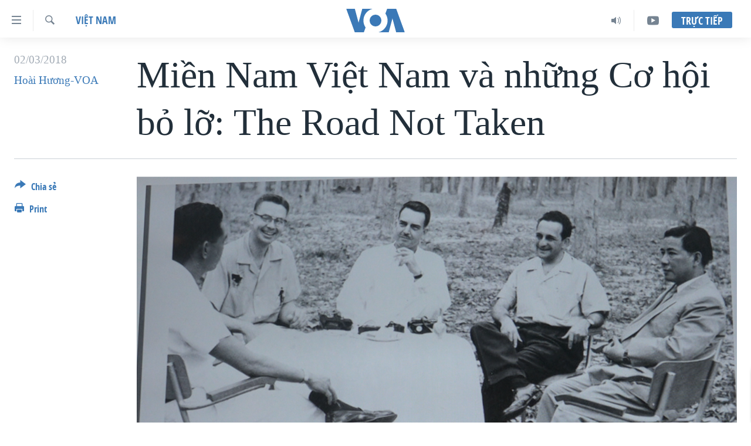

--- FILE ---
content_type: text/html; charset=utf-8
request_url: https://www.voatiengviet.com/a/mien-nam-viet-nam-va-nhung-co-hoi-bo-lo-phong-van-max-boot/4276198.html
body_size: 18832
content:

<!DOCTYPE html>
<html lang="vi" dir="ltr" class="no-js">
<head>
<link href="/Content/responsive/VOA/vi-VN/VOA-vi-VN.css?&amp;av=0.0.0.0&amp;cb=306" rel="stylesheet"/>
<script src="https://tags.voatiengviet.com/voa-pangea/prod/utag.sync.js"></script> <script type='text/javascript' src='https://www.youtube.com/iframe_api' async></script>
<script type="text/javascript">
//a general 'js' detection, must be on top level in <head>, due to CSS performance
document.documentElement.className = "js";
var cacheBuster = "306";
var appBaseUrl = "/";
var imgEnhancerBreakpoints = [0, 144, 256, 408, 650, 1023, 1597];
var isLoggingEnabled = false;
var isPreviewPage = false;
var isLivePreviewPage = false;
if (!isPreviewPage) {
window.RFE = window.RFE || {};
window.RFE.cacheEnabledByParam = window.location.href.indexOf('nocache=1') === -1;
const url = new URL(window.location.href);
const params = new URLSearchParams(url.search);
// Remove the 'nocache' parameter
params.delete('nocache');
// Update the URL without the 'nocache' parameter
url.search = params.toString();
window.history.replaceState(null, '', url.toString());
} else {
window.addEventListener('load', function() {
const links = window.document.links;
for (let i = 0; i < links.length; i++) {
links[i].href = '#';
links[i].target = '_self';
}
})
}
var pwaEnabled = false;
var swCacheDisabled;
</script>
<meta charset="utf-8" />
<title>Miền Nam Việt Nam v&#224; những Cơ hội bỏ lỡ: The Road Not Taken</title>
<meta name="description" content="Phỏng vấn Max Boot, t&#225;c giả “The Road Not Taken”. Tựa đề “Con đường Kh&#244;ng chọn: Edward Lansdale v&#224; Tấn Bi kịch Mỹ tại Việt Nam”, tỏ &#253; hối tiếc về một cơ hội bị bỏ lỡ m&#224; nếu theo đuổi, đ&#227; c&#243; thể dẫn tới một kết cuộc kh&#225;c, hoặc &#237;t ra, &#237;t đổ m&#225;u hơn, cho chiến tranh Việt Nam." />
<meta name="keywords" content="Hoa Kỳ, Việt Nam" />
<meta name="viewport" content="width=device-width, initial-scale=1.0" />
<meta http-equiv="X-UA-Compatible" content="IE=edge" />
<meta name="robots" content="max-image-preview:large"><meta property="fb:pages" content="144239423007" />
<meta name="msvalidate.01" content="3286EE554B6F672A6F2E608C02343C0E" />
<link href="https://www.voatiengviet.com/a/mien-nam-viet-nam-va-nhung-co-hoi-bo-lo-phong-van-max-boot/4276198.html" rel="canonical" />
<meta name="apple-mobile-web-app-title" content="VOA" />
<meta name="apple-mobile-web-app-status-bar-style" content="black" />
<meta name="apple-itunes-app" content="app-id=632618796, app-argument=//4276198.ltr" />
<meta content="Miền Nam Việt Nam và những Cơ hội bỏ lỡ: The Road Not Taken" property="og:title" />
<meta content="Phỏng vấn Max Boot, tác giả “The Road Not Taken”. Tựa đề “Con đường Không chọn: Edward Lansdale và Tấn Bi kịch Mỹ tại Việt Nam”, tỏ ý hối tiếc về một cơ hội bị bỏ lỡ mà nếu theo đuổi, đã có thể dẫn tới một kết cuộc khác, hoặc ít ra, ít đổ máu hơn, cho chiến tranh Việt Nam." property="og:description" />
<meta content="article" property="og:type" />
<meta content="https://www.voatiengviet.com/a/mien-nam-viet-nam-va-nhung-co-hoi-bo-lo-phong-van-max-boot/4276198.html" property="og:url" />
<meta content="Voice of America" property="og:site_name" />
<meta content="https://www.facebook.com/VOATiengViet" property="article:publisher" />
<meta content="https://gdb.voanews.com/c165394c-4596-4c9b-ac1a-3cc8920678b2_cx3_cy0_cw90_w1200_h630.png" property="og:image" />
<meta content="1200" property="og:image:width" />
<meta content="630" property="og:image:height" />
<meta content="303286607599462" property="fb:app_id" />
<meta content="Hoài Hương-VOA" name="Author" />
<meta content="summary_large_image" name="twitter:card" />
<meta content="@VOAVietnamese" name="twitter:site" />
<meta content="https://gdb.voanews.com/c165394c-4596-4c9b-ac1a-3cc8920678b2_cx3_cy0_cw90_w1200_h630.png" name="twitter:image" />
<meta content="Miền Nam Việt Nam và những Cơ hội bỏ lỡ: The Road Not Taken" name="twitter:title" />
<meta content="Phỏng vấn Max Boot, tác giả “The Road Not Taken”. Tựa đề “Con đường Không chọn: Edward Lansdale và Tấn Bi kịch Mỹ tại Việt Nam”, tỏ ý hối tiếc về một cơ hội bị bỏ lỡ mà nếu theo đuổi, đã có thể dẫn tới một kết cuộc khác, hoặc ít ra, ít đổ máu hơn, cho chiến tranh Việt Nam." name="twitter:description" />
<link rel="amphtml" href="https://www.voatiengviet.com/amp/mien-nam-viet-nam-va-nhung-co-hoi-bo-lo-phong-van-max-boot/4276198.html" />
<script type="application/ld+json">{"articleSection":"Việt Nam","isAccessibleForFree":true,"headline":"Miền Nam Việt Nam và những Cơ hội bỏ lỡ: The Road Not Taken","inLanguage":"vi-VN","keywords":"Hoa Kỳ, Việt Nam","author":{"@type":"Person","url":"https://www.voatiengviet.com/author/hoai-hương-voa/irvor","description":"","image":{"@type":"ImageObject","url":"https://gdb.voanews.com/ddc0f9be-2093-432e-9508-de07bd5bd2b0.jpg"},"name":"Hoài Hương-VOA"},"datePublished":"2018-03-01 18:29:25Z","dateModified":"2018-03-02 11:50:25Z","publisher":{"logo":{"width":512,"height":220,"@type":"ImageObject","url":"https://www.voatiengviet.com/Content/responsive/VOA/vi-VN/img/logo.png"},"@type":"NewsMediaOrganization","url":"https://www.voatiengviet.com","sameAs":["https://facebook.com/VOATiengViet","https://twitter.com/VOATiengViet","https://www.youtube.com/VOATiengViet","https://www.instagram.com/voatiengviet/"],"name":"VOA Tiếng Việt","alternateName":"VOA | Đài Tiếng Nói Hoa Kỳ"},"@context":"https://schema.org","@type":"NewsArticle","mainEntityOfPage":"https://www.voatiengviet.com/a/mien-nam-viet-nam-va-nhung-co-hoi-bo-lo-phong-van-max-boot/4276198.html","url":"https://www.voatiengviet.com/a/mien-nam-viet-nam-va-nhung-co-hoi-bo-lo-phong-van-max-boot/4276198.html","description":"Phỏng vấn Max Boot, tác giả “The Road Not Taken”. Tựa đề “Con đường Không chọn: Edward Lansdale và Tấn Bi kịch Mỹ tại Việt Nam”, tỏ ý hối tiếc về một cơ hội bị bỏ lỡ mà nếu theo đuổi, đã có thể dẫn tới một kết cuộc khác, hoặc ít ra, ít đổ máu hơn, cho chiến tranh Việt Nam.","image":{"width":1080,"height":608,"@type":"ImageObject","url":"https://gdb.voanews.com/c165394c-4596-4c9b-ac1a-3cc8920678b2_cx3_cy0_cw90_w1080_h608.png"},"name":"Miền Nam Việt Nam và những Cơ hội bỏ lỡ: The Road Not Taken"}</script>
<script src="/Scripts/responsive/infographics.b?v=dVbZ-Cza7s4UoO3BqYSZdbxQZVF4BOLP5EfYDs4kqEo1&amp;av=0.0.0.0&amp;cb=306"></script>
<script src="/Scripts/responsive/loader.b?v=Q26XNwrL6vJYKjqFQRDnx01Lk2pi1mRsuLEaVKMsvpA1&amp;av=0.0.0.0&amp;cb=306"></script>
<link rel="icon" type="image/svg+xml" href="/Content/responsive/VOA/img/webApp/favicon.svg" />
<link rel="alternate icon" href="/Content/responsive/VOA/img/webApp/favicon.ico" />
<link rel="apple-touch-icon" sizes="152x152" href="/Content/responsive/VOA/img/webApp/ico-152x152.png" />
<link rel="apple-touch-icon" sizes="144x144" href="/Content/responsive/VOA/img/webApp/ico-144x144.png" />
<link rel="apple-touch-icon" sizes="114x114" href="/Content/responsive/VOA/img/webApp/ico-114x114.png" />
<link rel="apple-touch-icon" sizes="72x72" href="/Content/responsive/VOA/img/webApp/ico-72x72.png" />
<link rel="apple-touch-icon-precomposed" href="/Content/responsive/VOA/img/webApp/ico-57x57.png" />
<link rel="icon" sizes="192x192" href="/Content/responsive/VOA/img/webApp/ico-192x192.png" />
<link rel="icon" sizes="128x128" href="/Content/responsive/VOA/img/webApp/ico-128x128.png" />
<meta name="msapplication-TileColor" content="#ffffff" />
<meta name="msapplication-TileImage" content="/Content/responsive/VOA/img/webApp/ico-144x144.png" />
<link rel="alternate" type="application/rss+xml" title="VOA - Top Stories [RSS]" href="/api/" />
<link rel="sitemap" type="application/rss+xml" href="/sitemap.xml" />
</head>
<body class=" nav-no-loaded cc_theme pg-article print-lay-article js-category-to-nav nojs-images ">
<script type="text/javascript" >
var analyticsData = {url:"https://www.voatiengviet.com/a/mien-nam-viet-nam-va-nhung-co-hoi-bo-lo-phong-van-max-boot/4276198.html",property_id:"492",article_uid:"4276198",page_title:"Miền Nam Việt Nam và những Cơ hội bỏ lỡ: The Road Not Taken",page_type:"article",content_type:"article",subcontent_type:"article",last_modified:"2018-03-02 11:50:25Z",pub_datetime:"2018-03-01 18:29:25Z",pub_year:"2018",pub_month:"03",pub_day:"01",pub_hour:"18",pub_weekday:"Thursday",section:"việt nam",english_section:"viet-nam",byline:"Hoài Hương-VOA",categories:"hoa-ky,viet-nam",domain:"www.voatiengviet.com",language:"Vietnamese",language_service:"VOA Vietnamese",platform:"web",copied:"no",copied_article:"",copied_title:"",runs_js:"Yes",cms_release:"8.44.0.0.306",enviro_type:"prod",slug:"mien-nam-viet-nam-va-nhung-co-hoi-bo-lo-phong-van-max-boot",entity:"VOA",short_language_service:"VIE",platform_short:"W",page_name:"Miền Nam Việt Nam và những Cơ hội bỏ lỡ: The Road Not Taken"};
</script>
<noscript><iframe src="https://www.googletagmanager.com/ns.html?id=GTM-N8MP7P" height="0" width="0" style="display:none;visibility:hidden"></iframe></noscript><script type="text/javascript" data-cookiecategory="analytics">
var gtmEventObject = Object.assign({}, analyticsData, {event: 'page_meta_ready'});window.dataLayer = window.dataLayer || [];window.dataLayer.push(gtmEventObject);
if (top.location === self.location) { //if not inside of an IFrame
var renderGtm = "true";
if (renderGtm === "true") {
(function(w,d,s,l,i){w[l]=w[l]||[];w[l].push({'gtm.start':new Date().getTime(),event:'gtm.js'});var f=d.getElementsByTagName(s)[0],j=d.createElement(s),dl=l!='dataLayer'?'&l='+l:'';j.async=true;j.src='//www.googletagmanager.com/gtm.js?id='+i+dl;f.parentNode.insertBefore(j,f);})(window,document,'script','dataLayer','GTM-N8MP7P');
}
}
</script>
<!--Analytics tag js version start-->
<script type="text/javascript" data-cookiecategory="analytics">
var utag_data = Object.assign({}, analyticsData, {});
if(typeof(TealiumTagFrom)==='function' && typeof(TealiumTagSearchKeyword)==='function') {
var utag_from=TealiumTagFrom();var utag_searchKeyword=TealiumTagSearchKeyword();
if(utag_searchKeyword!=null && utag_searchKeyword!=='' && utag_data["search_keyword"]==null) utag_data["search_keyword"]=utag_searchKeyword;if(utag_from!=null && utag_from!=='') utag_data["from"]=TealiumTagFrom();}
if(window.top!== window.self&&utag_data.page_type==="snippet"){utag_data.page_type = 'iframe';}
try{if(window.top!==window.self&&window.self.location.hostname===window.top.location.hostname){utag_data.platform = 'self-embed';utag_data.platform_short = 'se';}}catch(e){if(window.top!==window.self&&window.self.location.search.includes("platformType=self-embed")){utag_data.platform = 'cross-promo';utag_data.platform_short = 'cp';}}
(function(a,b,c,d){ a="https://tags.voatiengviet.com/voa-pangea/prod/utag.js"; b=document;c="script";d=b.createElement(c);d.src=a;d.type="text/java"+c;d.async=true; a=b.getElementsByTagName(c)[0];a.parentNode.insertBefore(d,a); })();
</script>
<!--Analytics tag js version end-->
<!-- Analytics tag management NoScript -->
<noscript>
<img style="position: absolute; border: none;" src="https://ssc.voatiengviet.com/b/ss/bbgprod,bbgentityvoa/1/G.4--NS/1326558960?pageName=voa%3avie%3aw%3aarticle%3ami%e1%bb%81n%20nam%20vi%e1%bb%87t%20nam%20v%c3%a0%20nh%e1%bb%afng%20c%c6%a1%20h%e1%bb%99i%20b%e1%bb%8f%20l%e1%bb%a1%3a%20the%20road%20not%20taken&amp;c6=mi%e1%bb%81n%20nam%20vi%e1%bb%87t%20nam%20v%c3%a0%20nh%e1%bb%afng%20c%c6%a1%20h%e1%bb%99i%20b%e1%bb%8f%20l%e1%bb%a1%3a%20the%20road%20not%20taken&amp;v36=8.44.0.0.306&amp;v6=D=c6&amp;g=https%3a%2f%2fwww.voatiengviet.com%2fa%2fmien-nam-viet-nam-va-nhung-co-hoi-bo-lo-phong-van-max-boot%2f4276198.html&amp;c1=D=g&amp;v1=D=g&amp;events=event1,event52&amp;c16=voa%20vietnamese&amp;v16=D=c16&amp;c5=viet-nam&amp;v5=D=c5&amp;ch=vi%e1%bb%87t%20nam&amp;c15=vietnamese&amp;v15=D=c15&amp;c4=article&amp;v4=D=c4&amp;c14=4276198&amp;v14=D=c14&amp;v20=no&amp;c17=web&amp;v17=D=c17&amp;mcorgid=518abc7455e462b97f000101%40adobeorg&amp;server=www.voatiengviet.com&amp;pageType=D=c4&amp;ns=bbg&amp;v29=D=server&amp;v25=voa&amp;v30=492&amp;v105=D=User-Agent " alt="analytics" width="1" height="1" /></noscript>
<!-- End of Analytics tag management NoScript -->
<!--*** Accessibility links - For ScreenReaders only ***-->
<section>
<div class="sr-only">
<h2>Đường dẫn truy cập</h2>
<ul>
<li><a href="#content" data-disable-smooth-scroll="1">Tới nội dung ch&#237;nh</a></li>
<li><a href="#navigation" data-disable-smooth-scroll="1">Tới điều hướng ch&#237;nh</a></li>
<li><a href="#txtHeaderSearch" data-disable-smooth-scroll="1">Đi tới &quot;T&#236;m&quot;</a></li>
</ul>
</div>
</section>
<div dir="ltr">
<div id="page">
<aside>
<div class="c-lightbox overlay-modal">
<div class="c-lightbox__intro">
<h2 class="c-lightbox__intro-title"></h2>
<button class="btn btn--rounded c-lightbox__btn c-lightbox__intro-next" title="Kế tiếp">
<span class="ico ico--rounded ico-chevron-forward"></span>
<span class="sr-only">Kế tiếp</span>
</button>
</div>
<div class="c-lightbox__nav">
<button class="btn btn--rounded c-lightbox__btn c-lightbox__btn--close" title="&#208;&#243;ng">
<span class="ico ico--rounded ico-close"></span>
<span class="sr-only">&#208;&#243;ng</span>
</button>
<button class="btn btn--rounded c-lightbox__btn c-lightbox__btn--prev" title="Trước">
<span class="ico ico--rounded ico-chevron-backward"></span>
<span class="sr-only">Trước</span>
</button>
<button class="btn btn--rounded c-lightbox__btn c-lightbox__btn--next" title="Kế tiếp">
<span class="ico ico--rounded ico-chevron-forward"></span>
<span class="sr-only">Kế tiếp</span>
</button>
</div>
<div class="c-lightbox__content-wrap">
<figure class="c-lightbox__content">
<span class="c-spinner c-spinner--lightbox">
<img src="/Content/responsive/img/player-spinner.png"
alt="please wait"
title="please wait" />
</span>
<div class="c-lightbox__img">
<div class="thumb">
<img src="" alt="" />
</div>
</div>
<figcaption>
<div class="c-lightbox__info c-lightbox__info--foot">
<span class="c-lightbox__counter"></span>
<span class="caption c-lightbox__caption"></span>
</div>
</figcaption>
</figure>
</div>
<div class="hidden">
<div class="content-advisory__box content-advisory__box--lightbox">
<span class="content-advisory__box-text">This image contains sensitive content which some people may find offensive or disturbing.</span>
<button class="btn btn--transparent content-advisory__box-btn m-t-md" value="text" type="button">
<span class="btn__text">
Click to reveal
</span>
</button>
</div>
</div>
</div>
<div class="print-dialogue">
<div class="container">
<h3 class="print-dialogue__title section-head">Print Options:</h3>
<div class="print-dialogue__opts">
<ul class="print-dialogue__opt-group">
<li class="form__group form__group--checkbox">
<input class="form__check " id="checkboxImages" name="checkboxImages" type="checkbox" checked="checked" />
<label for="checkboxImages" class="form__label m-t-md">Images</label>
</li>
<li class="form__group form__group--checkbox">
<input class="form__check " id="checkboxMultimedia" name="checkboxMultimedia" type="checkbox" checked="checked" />
<label for="checkboxMultimedia" class="form__label m-t-md">Multimedia</label>
</li>
</ul>
<ul class="print-dialogue__opt-group">
<li class="form__group form__group--checkbox">
<input class="form__check " id="checkboxEmbedded" name="checkboxEmbedded" type="checkbox" checked="checked" />
<label for="checkboxEmbedded" class="form__label m-t-md">Embedded Content</label>
</li>
<li class="hidden">
<input class="form__check " id="checkboxComments" name="checkboxComments" type="checkbox" />
<label for="checkboxComments" class="form__label m-t-md">Comments</label>
</li>
</ul>
</div>
<div class="print-dialogue__buttons">
<button class="btn btn--secondary close-button" type="button" title="Hủy">
<span class="btn__text ">Hủy</span>
</button>
<button class="btn btn-cust-print m-l-sm" type="button" title="Print">
<span class="btn__text ">Print</span>
</button>
</div>
</div>
</div>
<div class="ctc-message pos-fix">
<div class="ctc-message__inner">Link has been copied to clipboard</div>
</div>
</aside>
<div class="hdr-20 hdr-20--big">
<div class="hdr-20__inner">
<div class="hdr-20__max pos-rel">
<div class="hdr-20__side hdr-20__side--primary d-flex">
<label data-for="main-menu-ctrl" data-switcher-trigger="true" data-switch-target="main-menu-ctrl" class="burger hdr-trigger pos-rel trans-trigger" data-trans-evt="click" data-trans-id="menu">
<span class="ico ico-close hdr-trigger__ico hdr-trigger__ico--close burger__ico burger__ico--close"></span>
<span class="ico ico-menu hdr-trigger__ico hdr-trigger__ico--open burger__ico burger__ico--open"></span>
</label>
<div class="menu-pnl pos-fix trans-target" data-switch-target="main-menu-ctrl" data-trans-id="menu">
<div class="menu-pnl__inner">
<nav class="main-nav menu-pnl__item menu-pnl__item--first">
<ul class="main-nav__list accordeon" data-analytics-tales="false" data-promo-name="link" data-location-name="nav,secnav">
<li class="main-nav__item">
<a class="main-nav__item-name main-nav__item-name--link" href="/p/3639.html" title="Trang chủ" data-item-name="voa-tieng-viet" >Trang chủ</a>
</li>
<li class="main-nav__item">
<a class="main-nav__item-name main-nav__item-name--link" href="/p/6159.html" title="Việt Nam" data-item-name="viet-nam-1" >Việt Nam</a>
</li>
<li class="main-nav__item">
<a class="main-nav__item-name main-nav__item-name--link" href="/p/6165.html" title="Hoa Kỳ" data-item-name="hoa-ky-1" >Hoa Kỳ</a>
</li>
<li class="main-nav__item">
<a class="main-nav__item-name main-nav__item-name--link" href="/p/6184.html" title="Biển Đ&#244;ng" data-item-name="bien-dong" >Biển Đ&#244;ng</a>
</li>
<li class="main-nav__item">
<a class="main-nav__item-name main-nav__item-name--link" href="/p/6180.html" title="Thế giới" data-item-name="tin-the-gioi" >Thế giới</a>
</li>
<li class="main-nav__item">
<a class="main-nav__item-name main-nav__item-name--link" href="/p/3871.html" title="Blog" data-item-name="blog-mobile" >Blog</a>
</li>
<li class="main-nav__item">
<a class="main-nav__item-name main-nav__item-name--link" href="/p/6185.html" title="Diễn đ&#224;n" data-item-name="dien-dan" >Diễn đ&#224;n</a>
</li>
<li class="main-nav__item accordeon__item" data-switch-target="menu-item-1780">
<label class="main-nav__item-name main-nav__item-name--label accordeon__control-label" data-switcher-trigger="true" data-for="menu-item-1780">
Mục
<span class="ico ico-chevron-down main-nav__chev"></span>
</label>
<div class="main-nav__sub-list">
<a class="main-nav__item-name main-nav__item-name--link main-nav__item-name--sub" href="/PressFreedom" title="Tự Do B&#225;o Ch&#237;" data-item-name="press-freedom" >Tự Do B&#225;o Ch&#237;</a>
<a class="main-nav__item-name main-nav__item-name--link main-nav__item-name--sub" href="/z/7172" title="Vạch Trần Tin Giả" data-item-name="polygraph-vach-tran-tin-gia" >Vạch Trần Tin Giả</a>
<a class="main-nav__item-name main-nav__item-name--link main-nav__item-name--sub" href="/p/8930.html" title="Người Việt hải ngoại" data-item-name="nguoi-viet-hai-ngoai" >Người Việt hải ngoại</a>
<a class="main-nav__item-name main-nav__item-name--link main-nav__item-name--sub" href="/z/1800" title="Đời sống" data-item-name="doi-song" >Đời sống</a>
<a class="main-nav__item-name main-nav__item-name--link main-nav__item-name--sub" href="/z/1799" title="Kinh tế" data-item-name="kinh-te" >Kinh tế</a>
<a class="main-nav__item-name main-nav__item-name--link main-nav__item-name--sub" href="/z/1809" title="Khoa học" data-item-name="khoa-hoc-cong-nghe" >Khoa học</a>
<a class="main-nav__item-name main-nav__item-name--link main-nav__item-name--sub" href="/z/1796" title="Sức khoẻ" data-item-name="suc-khoe" >Sức khoẻ</a>
<a class="main-nav__item-name main-nav__item-name--link main-nav__item-name--sub" href="/z/1790" title="Văn ho&#225;" data-item-name="van-hoa" >Văn ho&#225;</a>
<a class="main-nav__item-name main-nav__item-name--link main-nav__item-name--sub" href="/z/1811" title="Thể thao" data-item-name="the-thao" >Thể thao</a>
<a class="main-nav__item-name main-nav__item-name--link main-nav__item-name--sub" href="/z/1801" title="Gi&#225;o dục" data-item-name="giao-duc" >Gi&#225;o dục</a>
</div>
</li>
<li class="main-nav__item accordeon__item" data-switch-target="menu-item-1867">
<label class="main-nav__item-name main-nav__item-name--label accordeon__control-label" data-switcher-trigger="true" data-for="menu-item-1867">
Chuy&#234;n đề
<span class="ico ico-chevron-down main-nav__chev"></span>
</label>
<div class="main-nav__sub-list">
<a class="main-nav__item-name main-nav__item-name--link main-nav__item-name--sub" href="https://projects.voanews.com/trade-wars/vietnamese.html" title="Chiến Tranh Thương Mại Của Mỹ: Qu&#225; Khứ V&#224; Hiện Tại" >Chiến Tranh Thương Mại Của Mỹ: Qu&#225; Khứ V&#224; Hiện Tại</a>
<a class="main-nav__item-name main-nav__item-name--link main-nav__item-name--sub" href="/p/9277.html" title="H&#224;nh Tr&#236;nh Bầu Cử 2024" data-item-name="hanh-trinh-bau-cu-2024" >H&#224;nh Tr&#236;nh Bầu Cử 2024</a>
<a class="main-nav__item-name main-nav__item-name--link main-nav__item-name--sub" href="https://projects.voanews.com/israel/one-year-at-war/vietnamese.html" title="Một Năm Chiến Tranh Tại Dải Gaza" >Một Năm Chiến Tranh Tại Dải Gaza</a>
<a class="main-nav__item-name main-nav__item-name--link main-nav__item-name--sub" href="https://projects.voanews.com/china/global-footprint/data-explorer/vietnamese.html" title="Giải M&#227; V&#224;nh Đai &amp; Con Đường" >Giải M&#227; V&#224;nh Đai &amp; Con Đường</a>
<a class="main-nav__item-name main-nav__item-name--link main-nav__item-name--sub" href="/p/8272.html" title="Ng&#224;y Tị nạn Thế giới" data-item-name="world-refugee-day" >Ng&#224;y Tị nạn Thế giới</a>
<a class="main-nav__item-name main-nav__item-name--link main-nav__item-name--sub" href="/p/7887.html" title="Trịnh Vĩnh B&#236;nh - người hạ &#39;b&#234;n thắng cuộc&#39;" data-item-name="trinh-vinh-binh-nguoi-ha-ben-thang-cuoc" >Trịnh Vĩnh B&#236;nh - người hạ &#39;b&#234;n thắng cuộc&#39;</a>
<a class="main-nav__item-name main-nav__item-name--link main-nav__item-name--sub" href="https://projects.voanews.com/ground-zero/vietnamese.html" title="Ground Zero – Xưa v&#224; Nay" >Ground Zero – Xưa v&#224; Nay</a>
<a class="main-nav__item-name main-nav__item-name--link main-nav__item-name--sub" href="https://projects.voanews.com/afghanistan/timeline/vietnamese.html" title="Chi ph&#237; chiến tranh Afghanistan" >Chi ph&#237; chiến tranh Afghanistan</a>
<a class="main-nav__item-name main-nav__item-name--link main-nav__item-name--sub" href="/z/5929" title="C&#225;c gi&#225; trị Cộng h&#242;a ở Việt Nam" data-item-name="cac-gia-tri-cong-hoa-o-vietnam" >C&#225;c gi&#225; trị Cộng h&#242;a ở Việt Nam</a>
<a class="main-nav__item-name main-nav__item-name--link main-nav__item-name--sub" href="/p/7046.html" title="Thượng đỉnh Trump-Kim tại Việt Nam" data-item-name="thuong-dinh-trump-kim-vietnam" >Thượng đỉnh Trump-Kim tại Việt Nam</a>
<a class="main-nav__item-name main-nav__item-name--link main-nav__item-name--sub" href="https://projects.voanews.com/vu-kien-trinh-vinh-binh-vs-chinh-phu-vn/" title="Trịnh Vĩnh B&#236;nh vs. Ch&#237;nh phủ Việt Nam" >Trịnh Vĩnh B&#236;nh vs. Ch&#237;nh phủ Việt Nam</a>
<a class="main-nav__item-name main-nav__item-name--link main-nav__item-name--sub" href="/p/6556.html" title="Ngư D&#226;n Việt v&#224; L&#224;n S&#243;ng Trộm Hải S&#226;m" data-item-name="ngu-dan-viet-va-lan-song-trom-hai-sam" >Ngư D&#226;n Việt v&#224; L&#224;n S&#243;ng Trộm Hải S&#226;m</a>
<a class="main-nav__item-name main-nav__item-name--link main-nav__item-name--sub" href="https://projects.voanews.com/off-the-highway/vi/" title="B&#234;n Kia Quốc Lộ: Tiếng Vọng Từ N&#244;ng Th&#244;n Mỹ" >B&#234;n Kia Quốc Lộ: Tiếng Vọng Từ N&#244;ng Th&#244;n Mỹ</a>
<a class="main-nav__item-name main-nav__item-name--link main-nav__item-name--sub" href="/p/9003.html" title="Quan Hệ Việt Mỹ" data-item-name="us-vietnam-relation-quan-he-viet-my" >Quan Hệ Việt Mỹ</a>
</div>
</li>
<li class="main-nav__item">
<a class="main-nav__item-name main-nav__item-name--link" href="/p/3873.html" title="Học tiếng Anh" data-item-name="hoc-tieng-anh-mobile" >Học tiếng Anh</a>
</li>
<li class="main-nav__item">
<a class="main-nav__item-name main-nav__item-name--link" href="/p/3863.html" title="Video" data-item-name="video-mobile" >Video</a>
</li>
<li class="main-nav__item">
<a class="main-nav__item-name main-nav__item-name--link" href="/Nghe" title="Nghe" data-item-name="audio-mobile" >Nghe</a>
</li>
</ul>
</nav>
<div class="menu-pnl__item menu-pnl__item--social">
<h5 class="menu-pnl__sub-head">Mạng x&#227; hội</h5>
<a href="https://facebook.com/VOATiengViet" title="Follow us on Facebook" data-analytics-text="follow_on_facebook" class="btn btn--rounded btn--social-inverted menu-pnl__btn js-social-btn btn-facebook" target="_blank" rel="noopener">
<span class="ico ico-facebook-alt ico--rounded"></span>
</a>
<a href="https://twitter.com/VOATiengViet" title="Follow us on Twitter" data-analytics-text="follow_on_twitter" class="btn btn--rounded btn--social-inverted menu-pnl__btn js-social-btn btn-twitter" target="_blank" rel="noopener">
<span class="ico ico-twitter ico--rounded"></span>
</a>
<a href="https://www.youtube.com/VOATiengViet" title="Follow us on Youtube" data-analytics-text="follow_on_youtube" class="btn btn--rounded btn--social-inverted menu-pnl__btn js-social-btn btn-youtube" target="_blank" rel="noopener">
<span class="ico ico-youtube ico--rounded"></span>
</a>
<a href="https://www.instagram.com/voatiengviet/" title="Follow us on Instagram" data-analytics-text="follow_on_instagram" class="btn btn--rounded btn--social-inverted menu-pnl__btn js-social-btn btn-instagram" target="_blank" rel="noopener">
<span class="ico ico-instagram ico--rounded"></span>
</a>
</div>
<div class="menu-pnl__item">
<a href="/navigation/allsites" class="menu-pnl__item-link">
<span class="ico ico-languages "></span>
Ng&#244;n ngữ kh&#225;c
</a>
</div>
</div>
</div>
<label data-for="top-search-ctrl" data-switcher-trigger="true" data-switch-target="top-search-ctrl" class="top-srch-trigger hdr-trigger">
<span class="ico ico-close hdr-trigger__ico hdr-trigger__ico--close top-srch-trigger__ico top-srch-trigger__ico--close"></span>
<span class="ico ico-search hdr-trigger__ico hdr-trigger__ico--open top-srch-trigger__ico top-srch-trigger__ico--open"></span>
</label>
<div class="srch-top srch-top--in-header" data-switch-target="top-search-ctrl">
<div class="container">
<form action="/s" class="srch-top__form srch-top__form--in-header" id="form-topSearchHeader" method="get" role="search"><label for="txtHeaderSearch" class="sr-only">T&#236;m</label>
<input type="text" id="txtHeaderSearch" name="k" placeholder="T&#236;m..." accesskey="s" value="" class="srch-top__input analyticstag-event" onkeydown="if (event.keyCode === 13) { FireAnalyticsTagEventOnSearch('search', $dom.get('#txtHeaderSearch')[0].value) }" />
<button title="T&#236;m" type="submit" class="btn btn--top-srch analyticstag-event" onclick="FireAnalyticsTagEventOnSearch('search', $dom.get('#txtHeaderSearch')[0].value) ">
<span class="ico ico-search"></span>
</button></form>
</div>
</div>
<a href="/" class="main-logo-link">
<img src="/Content/responsive/VOA/vi-VN/img/logo-compact.svg" class="main-logo main-logo--comp" alt="site logo">
<img src="/Content/responsive/VOA/vi-VN/img/logo.svg" class="main-logo main-logo--big" alt="site logo">
</a>
</div>
<div class="hdr-20__side hdr-20__side--secondary d-flex">
<a href="https://www.youtube.com/VOATiengviet" title="YouTube" class="hdr-20__secondary-item" data-item-name="custom1">
<span class="ico-custom ico-custom--1 hdr-20__secondary-icon"></span>
</a>
<a href="/Nghe/" title="Audio" class="hdr-20__secondary-item" data-item-name="audio">
<span class="ico ico-audio hdr-20__secondary-icon"></span>
</a>
<a href="/s" title="T&#236;m" class="hdr-20__secondary-item hdr-20__secondary-item--search" data-item-name="search">
<span class="ico ico-search hdr-20__secondary-icon hdr-20__secondary-icon--search"></span>
</a>
<div class="hdr-20__secondary-item live-b-drop">
<div class="live-b-drop__off">
<a href="/live/" class="live-b-drop__link" title="Trực tiếp" data-item-name="live">
<span class="badge badge--live-btn badge--live-btn-off">
Trực tiếp
</span>
</a>
</div>
<div class="live-b-drop__on hidden">
<label data-for="live-ctrl" data-switcher-trigger="true" data-switch-target="live-ctrl" class="live-b-drop__label pos-rel">
<span class="badge badge--live badge--live-btn">
Trực tiếp
</span>
<span class="ico ico-close live-b-drop__label-ico live-b-drop__label-ico--close"></span>
</label>
<div class="live-b-drop__panel" id="targetLivePanelDiv" data-switch-target="live-ctrl"></div>
</div>
</div>
<div class="srch-bottom">
<form action="/s" class="srch-bottom__form d-flex" id="form-bottomSearch" method="get" role="search"><label for="txtSearch" class="sr-only">T&#236;m</label>
<input type="search" id="txtSearch" name="k" placeholder="T&#236;m..." accesskey="s" value="" class="srch-bottom__input analyticstag-event" onkeydown="if (event.keyCode === 13) { FireAnalyticsTagEventOnSearch('search', $dom.get('#txtSearch')[0].value) }" />
<button title="T&#236;m" type="submit" class="btn btn--bottom-srch analyticstag-event" onclick="FireAnalyticsTagEventOnSearch('search', $dom.get('#txtSearch')[0].value) ">
<span class="ico ico-search"></span>
</button></form>
</div>
</div>
<img src="/Content/responsive/VOA/vi-VN/img/logo-print.gif" class="logo-print" alt="site logo">
<img src="/Content/responsive/VOA/vi-VN/img/logo-print_color.png" class="logo-print logo-print--color" alt="site logo">
</div>
</div>
</div>
<script>
if (document.body.className.indexOf('pg-home') > -1) {
var nav2In = document.querySelector('.hdr-20__inner');
var nav2Sec = document.querySelector('.hdr-20__side--secondary');
var secStyle = window.getComputedStyle(nav2Sec);
if (nav2In && window.pageYOffset < 150 && secStyle['position'] !== 'fixed') {
nav2In.classList.add('hdr-20__inner--big')
}
}
</script>
<div class="c-hlights c-hlights--breaking c-hlights--no-item" data-hlight-display="mobile,desktop">
<div class="c-hlights__wrap container p-0">
<div class="c-hlights__nav">
<a role="button" href="#" title="Trước">
<span class="ico ico-chevron-backward m-0"></span>
<span class="sr-only">Trước</span>
</a>
<a role="button" href="#" title="Kế tiếp">
<span class="ico ico-chevron-forward m-0"></span>
<span class="sr-only">Kế tiếp</span>
</a>
</div>
<span class="c-hlights__label">
<span class="">Tin mới</span>
<span class="switcher-trigger">
<label data-for="more-less-1" data-switcher-trigger="true" class="switcher-trigger__label switcher-trigger__label--more p-b-0" title="Xem th&#234;m">
<span class="ico ico-chevron-down"></span>
</label>
<label data-for="more-less-1" data-switcher-trigger="true" class="switcher-trigger__label switcher-trigger__label--less p-b-0" title="Kh&#244;ng hiển thị nội dung">
<span class="ico ico-chevron-up"></span>
</label>
</span>
</span>
<ul class="c-hlights__items switcher-target" data-switch-target="more-less-1">
</ul>
</div>
</div> <div id="content">
<main class="container">
<div class="hdr-container">
<div class="row">
<div class="col-category col-xs-12 col-md-2 pull-left"> <div class="category js-category">
<a class="" href="/z/1813">Việt Nam</a> </div>
</div><div class="col-title col-xs-12 col-md-10 pull-right"> <h1 class="title pg-title">
Miền Nam Việt Nam v&#224; những Cơ hội bỏ lỡ: The Road Not Taken
</h1>
</div><div class="col-publishing-details col-xs-12 col-sm-12 col-md-2 pull-left"> <div class="publishing-details ">
<div class="published">
<span class="date" >
<time pubdate="pubdate" datetime="2018-03-02T01:29:25+07:00">
02/03/2018
</time>
</span>
</div>
<div class="links">
<ul class="links__list links__list--column">
<li class="links__item">
<a class="links__item-link" href="/author/hoai-hương-voa/irvor" title="Ho&#224;i Hương-VOA">Ho&#224;i Hương-VOA</a>
</li>
</ul>
</div>
</div>
</div><div class="col-lg-12 separator"> <div class="separator">
<hr class="title-line" />
</div>
</div><div class="col-multimedia col-xs-12 col-md-10 pull-right"> <div class="cover-media">
<figure class="media-image js-media-expand">
<div class="img-wrap">
<div class="thumb thumb16_9">
<img src="https://gdb.voanews.com/c165394c-4596-4c9b-ac1a-3cc8920678b2_cx3_cy0_cw90_w250_r1_s.png" alt="&#212;ng Edward Lansdale (ở giữa) v&#224; TT Ng&#244; Đ&#236;nh Diệm (phải) " />
</div>
</div>
<figcaption>
<span class="caption">&#212;ng Edward Lansdale (ở giữa) v&#224; TT Ng&#244; Đ&#236;nh Diệm (phải) </span>
</figcaption>
</figure>
</div>
</div><div class="col-xs-12 col-md-2 pull-left article-share pos-rel"> <div class="share--box">
<div class="sticky-share-container" style="display:none">
<div class="container">
<a href="https://www.voatiengviet.com" id="logo-sticky-share">&nbsp;</a>
<div class="pg-title pg-title--sticky-share">
Miền Nam Việt Nam v&#224; những Cơ hội bỏ lỡ: The Road Not Taken
</div>
<div class="sticked-nav-actions">
<!--This part is for sticky navigation display-->
<p class="buttons link-content-sharing p-0 ">
<button class="btn btn--link btn-content-sharing p-t-0 " id="btnContentSharing" value="text" role="Button" type="" title="Th&#234;m lựa chọn chia sẻ">
<span class="ico ico-share ico--l"></span>
<span class="btn__text ">
Chia sẻ
</span>
</button>
</p>
<aside class="content-sharing js-content-sharing js-content-sharing--apply-sticky content-sharing--sticky"
role="complementary"
data-share-url="https://www.voatiengviet.com/a/mien-nam-viet-nam-va-nhung-co-hoi-bo-lo-phong-van-max-boot/4276198.html" data-share-title="Miền Nam Việt Nam v&#224; những Cơ hội bỏ lỡ: The Road Not Taken" data-share-text="Phỏng vấn Max Boot, t&#225;c giả “The Road Not Taken”. Tựa đề “Con đường Kh&#244;ng chọn: Edward Lansdale v&#224; Tấn Bi kịch Mỹ tại Việt Nam”, tỏ &#253; hối tiếc về một cơ hội bị bỏ lỡ m&#224; nếu theo đuổi, đ&#227; c&#243; thể dẫn tới một kết cuộc kh&#225;c, hoặc &#237;t ra, &#237;t đổ m&#225;u hơn, cho chiến tranh Việt Nam.">
<div class="content-sharing__popover">
<h6 class="content-sharing__title">Chia sẻ</h6>
<button href="#close" id="btnCloseSharing" class="btn btn--text-like content-sharing__close-btn">
<span class="ico ico-close ico--l"></span>
</button>
<ul class="content-sharing__list">
<li class="content-sharing__item">
<div class="ctc ">
<input type="text" class="ctc__input" readonly="readonly">
<a href="" js-href="https://www.voatiengviet.com/a/mien-nam-viet-nam-va-nhung-co-hoi-bo-lo-phong-van-max-boot/4276198.html" class="content-sharing__link ctc__button">
<span class="ico ico-copy-link ico--rounded ico--s"></span>
<span class="content-sharing__link-text">Copy link</span>
</a>
</div>
</li>
<li class="content-sharing__item">
<a href="https://facebook.com/sharer.php?u=https%3a%2f%2fwww.voatiengviet.com%2fa%2fmien-nam-viet-nam-va-nhung-co-hoi-bo-lo-phong-van-max-boot%2f4276198.html"
data-analytics-text="share_on_facebook"
title="Facebook" target="_blank"
class="content-sharing__link js-social-btn">
<span class="ico ico-facebook ico--rounded ico--s"></span>
<span class="content-sharing__link-text">Facebook</span>
</a>
</li>
<li class="content-sharing__item">
<a href="https://twitter.com/share?url=https%3a%2f%2fwww.voatiengviet.com%2fa%2fmien-nam-viet-nam-va-nhung-co-hoi-bo-lo-phong-van-max-boot%2f4276198.html&amp;text=Mi%e1%bb%81n+Nam+Vi%e1%bb%87t+Nam+v%c3%a0+nh%e1%bb%afng+C%c6%a1+h%e1%bb%99i+b%e1%bb%8f+l%e1%bb%a1%3a+The+Road+Not+Taken"
data-analytics-text="share_on_twitter"
title="Twitter" target="_blank"
class="content-sharing__link js-social-btn">
<span class="ico ico-twitter ico--rounded ico--s"></span>
<span class="content-sharing__link-text">Twitter</span>
</a>
</li>
<li class="content-sharing__item visible-xs-inline-block visible-sm-inline-block">
<a href="whatsapp://send?text=https%3a%2f%2fwww.voatiengviet.com%2fa%2fmien-nam-viet-nam-va-nhung-co-hoi-bo-lo-phong-van-max-boot%2f4276198.html"
data-analytics-text="share_on_whatsapp"
title="WhatsApp" target="_blank"
class="content-sharing__link js-social-btn">
<span class="ico ico-whatsapp ico--rounded ico--s"></span>
<span class="content-sharing__link-text">WhatsApp</span>
</a>
</li>
<li class="content-sharing__item visible-md-inline-block visible-lg-inline-block">
<a href="https://web.whatsapp.com/send?text=https%3a%2f%2fwww.voatiengviet.com%2fa%2fmien-nam-viet-nam-va-nhung-co-hoi-bo-lo-phong-van-max-boot%2f4276198.html"
data-analytics-text="share_on_whatsapp_desktop"
title="WhatsApp" target="_blank"
class="content-sharing__link js-social-btn">
<span class="ico ico-whatsapp ico--rounded ico--s"></span>
<span class="content-sharing__link-text">WhatsApp</span>
</a>
</li>
<li class="content-sharing__item visible-xs-inline-block visible-sm-inline-block">
<a href="https://line.me/R/msg/text/?https%3a%2f%2fwww.voatiengviet.com%2fa%2fmien-nam-viet-nam-va-nhung-co-hoi-bo-lo-phong-van-max-boot%2f4276198.html"
data-analytics-text="share_on_line"
title="Line" target="_blank"
class="content-sharing__link js-social-btn">
<span class="ico ico-line ico--rounded ico--s"></span>
<span class="content-sharing__link-text">Line</span>
</a>
</li>
<li class="content-sharing__item visible-md-inline-block visible-lg-inline-block">
<a href="https://timeline.line.me/social-plugin/share?url=https%3a%2f%2fwww.voatiengviet.com%2fa%2fmien-nam-viet-nam-va-nhung-co-hoi-bo-lo-phong-van-max-boot%2f4276198.html"
data-analytics-text="share_on_line_desktop"
title="Line" target="_blank"
class="content-sharing__link js-social-btn">
<span class="ico ico-line ico--rounded ico--s"></span>
<span class="content-sharing__link-text">Line</span>
</a>
</li>
<li class="content-sharing__item">
<a href="mailto:?body=https%3a%2f%2fwww.voatiengviet.com%2fa%2fmien-nam-viet-nam-va-nhung-co-hoi-bo-lo-phong-van-max-boot%2f4276198.html&amp;subject=Miền Nam Việt Nam v&#224; những Cơ hội bỏ lỡ: The Road Not Taken"
title="Email"
class="content-sharing__link ">
<span class="ico ico-email ico--rounded ico--s"></span>
<span class="content-sharing__link-text">Email</span>
</a>
</li>
</ul>
</div>
</aside>
</div>
</div>
</div>
<div class="links">
<p class="buttons link-content-sharing p-0 ">
<button class="btn btn--link btn-content-sharing p-t-0 " id="btnContentSharing" value="text" role="Button" type="" title="Th&#234;m lựa chọn chia sẻ">
<span class="ico ico-share ico--l"></span>
<span class="btn__text ">
Chia sẻ
</span>
</button>
</p>
<aside class="content-sharing js-content-sharing " role="complementary"
data-share-url="https://www.voatiengviet.com/a/mien-nam-viet-nam-va-nhung-co-hoi-bo-lo-phong-van-max-boot/4276198.html" data-share-title="Miền Nam Việt Nam v&#224; những Cơ hội bỏ lỡ: The Road Not Taken" data-share-text="Phỏng vấn Max Boot, t&#225;c giả “The Road Not Taken”. Tựa đề “Con đường Kh&#244;ng chọn: Edward Lansdale v&#224; Tấn Bi kịch Mỹ tại Việt Nam”, tỏ &#253; hối tiếc về một cơ hội bị bỏ lỡ m&#224; nếu theo đuổi, đ&#227; c&#243; thể dẫn tới một kết cuộc kh&#225;c, hoặc &#237;t ra, &#237;t đổ m&#225;u hơn, cho chiến tranh Việt Nam.">
<div class="content-sharing__popover">
<h6 class="content-sharing__title">Chia sẻ</h6>
<button href="#close" id="btnCloseSharing" class="btn btn--text-like content-sharing__close-btn">
<span class="ico ico-close ico--l"></span>
</button>
<ul class="content-sharing__list">
<li class="content-sharing__item">
<div class="ctc ">
<input type="text" class="ctc__input" readonly="readonly">
<a href="" js-href="https://www.voatiengviet.com/a/mien-nam-viet-nam-va-nhung-co-hoi-bo-lo-phong-van-max-boot/4276198.html" class="content-sharing__link ctc__button">
<span class="ico ico-copy-link ico--rounded ico--l"></span>
<span class="content-sharing__link-text">Copy link</span>
</a>
</div>
</li>
<li class="content-sharing__item">
<a href="https://facebook.com/sharer.php?u=https%3a%2f%2fwww.voatiengviet.com%2fa%2fmien-nam-viet-nam-va-nhung-co-hoi-bo-lo-phong-van-max-boot%2f4276198.html"
data-analytics-text="share_on_facebook"
title="Facebook" target="_blank"
class="content-sharing__link js-social-btn">
<span class="ico ico-facebook ico--rounded ico--l"></span>
<span class="content-sharing__link-text">Facebook</span>
</a>
</li>
<li class="content-sharing__item">
<a href="https://twitter.com/share?url=https%3a%2f%2fwww.voatiengviet.com%2fa%2fmien-nam-viet-nam-va-nhung-co-hoi-bo-lo-phong-van-max-boot%2f4276198.html&amp;text=Mi%e1%bb%81n+Nam+Vi%e1%bb%87t+Nam+v%c3%a0+nh%e1%bb%afng+C%c6%a1+h%e1%bb%99i+b%e1%bb%8f+l%e1%bb%a1%3a+The+Road+Not+Taken"
data-analytics-text="share_on_twitter"
title="Twitter" target="_blank"
class="content-sharing__link js-social-btn">
<span class="ico ico-twitter ico--rounded ico--l"></span>
<span class="content-sharing__link-text">Twitter</span>
</a>
</li>
<li class="content-sharing__item visible-xs-inline-block visible-sm-inline-block">
<a href="whatsapp://send?text=https%3a%2f%2fwww.voatiengviet.com%2fa%2fmien-nam-viet-nam-va-nhung-co-hoi-bo-lo-phong-van-max-boot%2f4276198.html"
data-analytics-text="share_on_whatsapp"
title="WhatsApp" target="_blank"
class="content-sharing__link js-social-btn">
<span class="ico ico-whatsapp ico--rounded ico--l"></span>
<span class="content-sharing__link-text">WhatsApp</span>
</a>
</li>
<li class="content-sharing__item visible-md-inline-block visible-lg-inline-block">
<a href="https://web.whatsapp.com/send?text=https%3a%2f%2fwww.voatiengviet.com%2fa%2fmien-nam-viet-nam-va-nhung-co-hoi-bo-lo-phong-van-max-boot%2f4276198.html"
data-analytics-text="share_on_whatsapp_desktop"
title="WhatsApp" target="_blank"
class="content-sharing__link js-social-btn">
<span class="ico ico-whatsapp ico--rounded ico--l"></span>
<span class="content-sharing__link-text">WhatsApp</span>
</a>
</li>
<li class="content-sharing__item visible-xs-inline-block visible-sm-inline-block">
<a href="https://line.me/R/msg/text/?https%3a%2f%2fwww.voatiengviet.com%2fa%2fmien-nam-viet-nam-va-nhung-co-hoi-bo-lo-phong-van-max-boot%2f4276198.html"
data-analytics-text="share_on_line"
title="Line" target="_blank"
class="content-sharing__link js-social-btn">
<span class="ico ico-line ico--rounded ico--l"></span>
<span class="content-sharing__link-text">Line</span>
</a>
</li>
<li class="content-sharing__item visible-md-inline-block visible-lg-inline-block">
<a href="https://timeline.line.me/social-plugin/share?url=https%3a%2f%2fwww.voatiengviet.com%2fa%2fmien-nam-viet-nam-va-nhung-co-hoi-bo-lo-phong-van-max-boot%2f4276198.html"
data-analytics-text="share_on_line_desktop"
title="Line" target="_blank"
class="content-sharing__link js-social-btn">
<span class="ico ico-line ico--rounded ico--l"></span>
<span class="content-sharing__link-text">Line</span>
</a>
</li>
<li class="content-sharing__item">
<a href="mailto:?body=https%3a%2f%2fwww.voatiengviet.com%2fa%2fmien-nam-viet-nam-va-nhung-co-hoi-bo-lo-phong-van-max-boot%2f4276198.html&amp;subject=Miền Nam Việt Nam v&#224; những Cơ hội bỏ lỡ: The Road Not Taken"
title="Email"
class="content-sharing__link ">
<span class="ico ico-email ico--rounded ico--l"></span>
<span class="content-sharing__link-text">Email</span>
</a>
</li>
</ul>
</div>
</aside>
<p class="link-print visible-md visible-lg buttons p-0">
<button class="btn btn--link btn-print p-t-0" onclick="if (typeof FireAnalyticsTagEvent === 'function') {FireAnalyticsTagEvent({ on_page_event: 'print_story' });}return false" title="(CTRL+P)">
<span class="ico ico-print"></span>
<span class="btn__text">Print</span>
</button>
</p>
</div>
</div>
</div>
</div>
</div>
<div class="body-container">
<div class="row">
<div class="col-xs-12 col-sm-12 col-md-10 col-lg-10 pull-right">
<div class="row">
<div class="col-xs-12 col-sm-12 col-md-8 col-lg-8 pull-left bottom-offset content-offset">
<div id="article-content" class="content-floated-wrap fb-quotable">
<div class="wsw">
<p>Trung tâm Nghiên cứu Chiến lược và Quốc tế tại Washington (CSIS) chiều ngày 27/2 vừa tổ chức một buổi hội thảo nhân dịp nhà nghiên cứu Max Boot giới thiệu tác phẩm mới nhất của ông mang tựa đề “The Road Not Taken: Edward Lansdale and the American Tragedy in Vietnam”. Tựa đề quyển sách, tạm dịch là “Con Đường Không chọn: Ed Lansdale và Tấn Bi kịch Mỹ tại Việt Nam”, tỏ ý hối tiếc về một cơ hội bị bỏ lỡ mà nếu theo đuổi, đã có thể dẫn tới một kết cuộc khác khả quan hơn, hoặc ít ra, ít đổ máu hơn, cho chiến tranh Việt Nam. Ông Max Boot là một nhà nghiên cứu cao cấp tại Hội đồng Quan hệ Đối ngoại ở New York, tác giả của nhiều đầu sách về an ninh quốc tế, và trong vài năm trở lại đây, đã viết nhiều biên khảo về chiến tranh du kích. Hoài Hương phỏng vấn tác giả Max Boot tại buổi hội thảo và tường trình như sau:</p>
<p>Đối tượng của quyển sách “The Road not Taken” là Edward Lansdale, Cố vấn Mỹ và là một người bạn được Tổng thống Ngô Đình Diệm tin cậy. Có mặt tại miền Nam từ giữa thập niên 1950 trong giai đoạn đầu của nền Đệ nhất Cộng Hòa, ông Lansdale giữ một vai trò quan trọng, có tính cách quyết định đối với vận mệnh miền Nam Việt Nam. Với cấp bậc Đại tá Không quân, ông Lansdale là Trưởng Phái bộ Quân sự Đặc biệt của Mỹ (SMM) tại Saigon, người chủ trương tranh thủ “trái tim và khối óc” của người dân như một chiến lược để kiềm hãm sự bành trướng của chủ nghĩa cộng sản.</p>
<p><strong>Edward Lansdale là ai? </strong></p>
<p>Được thăng quân hàm lên Trung Tướng vào năm 1961, ông Lansdale, theo lời tác giả Max Boot là “một tướng lãnh đã đóng một vai trò “khác thường, chưa từng thấy trong lịch sử không lực Mỹ hoặc bất cứ quân chủng nào khác”.</p>
<p>Đại tá Lansdale được cho là nguồn cảm hứng cho nhân vật trong cả tiểu thuyết “The Quiet American- Người Mỹ Trầm lặng” của Graham Greene, lẫn nhân vật chính trong “The Ugly American- Người Mỹ Xấu Xí” của William Lederer và Eugene Burdick.</p>
<p>Hầu như quyển sách nào về chiến tranh Việt Nam cũng nhắc đến ông với nhiều lời khen, chê…</p>
<p>Có rất nhiều truyền thuyết và huyền thoại xung quanh cuộc đời sóng gió của Edward Lansdale, người được mệnh danh là “T.E. Lawrence of Asia”. Tác giả Max Boot dẫn lời một đối thủ của Tướng Lansdale tại Ngũ Giác Đài miêu tả về Lansdale: “hiếm có bất cứ ai mà tôi biết lại bị lên án nhiều hơn và cùng lúc, được ca tụng, nhiều hơn ông. Lịch sử sẽ phải ghi lại chân dung chân thực và vai trò của Lansdale.” </p><div class="wsw__embed wsw__embed--small">
<figure class="media-image js-media-expand">
<div class="img-wrap">
<div class="thumb">
<img alt="Max Boot, t&#225;c giả &quot;The Road Not Taken&quot;" src="https://gdb.voanews.com/3A6D745B-D599-4454-BB88-70E5298526E1_w250_r0_s.jpg" />
</div>
</div>
<figcaption>
<span class="caption">Max Boot, t&#225;c giả &quot;The Road Not Taken&quot;</span>
</figcaption>
</figure>
</div>
<p>Tác giả Max Boot nói tiếp:</p>
<div class="content-floated col-xs-12 col-sm-5"><blockquote><div class="c-blockquote c-blockquote--has-quote">
<div class="c-blockquote__content">“Đó chính là lý do tôi bắt tay vào việc. Tôi là tiếng nói của lịch sử và đã dành 5 năm vừa rồi của đời mình ra nghiên cứu cuộc đời của Edward Lansdale.”</div>
<div class="c-blockquote__foot">Max Boot, tác giả quyển &quot;The Road not Taken: Edward Lansdale and The American Tragedy in Vietnam&quot;</div>
</div></blockquote></div>
<p>&quot;Đó chính là lý do vì sao tôi bắt tay vào việc. Tôi là tiếng nói của Lịch sử và đã dành 5 năm vừa rồi của cuộc đời mình ra nghiên cứu cuộc đời của Edward Lansdale.&quot; </p>
<p>Không như đa số các đồng nghiệp và đối thủ của ông sau này có trách nhiệm đề ra chính sách đối ngoại Mỹ, là những người thuộc thành phần ưu tú, hoặc thuộc các gia đình tài phiệt Phố Wall và theo học các trường danh giá nhất nước Mỹ, Edward Lansdale xuất thân từ một gia đình trung lưu, cha là một giám đốc điều hành trong kỹ nghệ sản xuất xe hơi trong thời kỳ sơ khai của công nghiệp này.</p>
<p>Ra đời vào năm 1908 tại thành phố Detroit, Lansdale theo học báo chí tại UCLA nhưng bỏ ngang, và hoạt động trong ngành quảng cáo cho các thân chủ như công ty Levi-Strauss và Ngân hàng Wells Fargo. Ông gia nhập quân đội sau trận Trân Châu Cảng, và được Wild Bill Donovan, sáng lập viên của OSS, tiền thân của CIA, tuyển mộ vào tình báo quân sự.</p>
<p>Ông được điều sang Philippines để tìm cách phá vỡ một cuộc nổi dậy và chặn bước tiến của chủ nghĩa cộng sản. Để đạt mục tiêu, ông giật dây một cuộc phản cách mạng, hoàn toàn bứng gốc các thành phần nổi dậy qua một chiến lược quân sự vững chắc, một bộ máy cai trị tốt đẹp, kết hợp với những chiến dịch “tâm lý chiến” hữu hiệu. Trong vỏn vẹn 3 năm, Lansdale thành công trong sứ mạng giúp Bộ trưởng Quốc phòng Philippines Ramon Magsaysay, bạn ông, trở thành một nhà lãnh đạo được lòng dân, xứng đáng với chức vụ Tổng thống Philippines. Quan trọng không kém, ông tìm cách ảnh hưởng tới các quyết định ở Washington bằng cách thuyết phục các ký giả Mỹ viết những bài báo đại loại như “Ramon Magsaysay: người bạn tốt nhất của chúng ta ở Châu Á.” </p>
<div class="content-floated col-xs-12 col-sm-5"><blockquote><div class="c-blockquote c-blockquote--has-quote">
<div class="c-blockquote__content">“Hãy làm điều mà ông đã làm ở Philippines.”</div>
<div class="c-blockquote__foot">Bộ trưởng Ngoại giao Mỹ John Foster Dulles</div>
</div></blockquote></div>
<p>Phái Lansdale sang Việt Nam vào năm 1954, Ngoại Trưởng John Foster Dulles yêu cầu: “Hãy làm điều mà ông đã làm ở Philippines.”</p>
<p>Edward Lansdale là người có công trạng lớn trong các hoạt động chống nổi dậy của chính phủ Mỹ, ông đã thành công phần nào trong việc chặn làn sóng cộng sản chiếm trọn Việt Nam vào thập niên 1950 trong những ngày đầu Hoa Kỳ tham dự vào tình hình Việt Nam.</p>
<p>Ông đóng một vai trò thiết yếu trong việc tạo dựng và duy trì chế độ cai trị do ông Ngô Đình Diệm lãnh đạo tại miền Nam, và là người đề xuất học thuyết “tranh thủ con tim và khối óc” của người dân để kiềm hãm sự bành trướng của chủ nghĩa cộng sản, đẩy mạnh phương thức chống nổi dậy lấy dân cư làm trung tâm, cách tiếp cận được những người ủng hộ mô tả là một phương thức chiến tranh nhân bản, phù hợp với các lý tưởng tự do của người Mỹ.</p>
<p>Tác giả Max Boot:</p>
<p>“Ông cho rằng phải đối xử với người dân địa phương như anh em, chiếm cảm tình và sự tin tưởng của họ, thì tự động họ sẽ tiết lộ những thông tin về những kẻ nổi dậy trà trộn trong dân. Đó là cốt lõi của cái gọi là chủ thuyết chống nổi dậy ngày nay. Khái niệm đó thời năm 1950 là rất mới, Lansdale là một trong những người tiên phong phát triển lối suy nghĩ đó.”</p>
<p>Được ông Diệm tín cẩn, Edward Lansdale gặp ông Diệm hầu như hàng ngày, ông luôn luôn kiên nhẫn lắng nghe ông Diệm độc thoại hàng giờ, mặc dù ông không nói được tiếng Việt hay tiếng Pháp. </p>
<p>Từng hoạt động trong ngành quảng cáo, Lansdale thích chiến tranh tâm lý, và tìm hiểu nền văn hóa nước sở tại để vận dụng tâm lý chiến một cách hữu hiệu. Ông tin tưởng mạnh mẽ vào khái niệm dân chủ, tôn vinh hiến pháp Mỹ do các vị công thần lập quốc soạn ra, và nhiều lần tỏ ý mong muốn Tổng thống Ngô Đình Diệm trở thành “một cha già dân tộc” của Nam Việt Nam, khiến Tổng thống Diệm có lúc phải gắt lên “Đừng gọi tôi là Papa nữa!”</p>
<p>Tác giả Max Boot cho rằng cao điểm trong sự nghiệp của ông Lansdale là những thành công đạt được ở Philippines, nơi ông gặp ‘người đàn bà định mệnh’ của đời ông, một nhà báo Philippines, sau này trở thành người vợ thứ nhì của ông.</p>
<p>“Thành quả lớn nhất của ông là cuộc bầu cử Tổng thống năm 1953, trong đó ông coi như nghiễm nhiên đóng vai trò quản lý chiến dịch tranh cử cho ông Magsaysay, và thực hiện mục tiêu mà không cần những trò chính trị mờ ám, mà chỉ dựa vào chiến lược cơ bản như đi vận động khắp nước và tung ra những khẩu hiệu tranh cử dễ nhớ như “Magsaysay is my guy”, nhờ đó ông Magsaysay trở thành ứng cử viên được cử tri khắp nước biết đến. Nhờ những lời khuyên của cố vấn Lansdale và uy tín cá nhân là một người thành thực và một nhà cải cách, ông Magsaysay đắc cử vẻ vang vào năm 1953 và tuyên thệ nhậm chức Tổng thống Philippines.”</p><div class="wsw__embed wsw__embed--small">
<figure class="media-image js-media-expand">
<div class="img-wrap">
<div class="thumb">
<img alt="&#212;ng Edward Lansdale v&#224; &#244;ng Magsaysay, sau n&#224;y đắc cử Tổng Thống Philippines" src="https://gdb.voanews.com/B2699442-1B4F-4CA9-BD73-D6448061F378_w250_r1_s.png" />
</div>
</div>
<figcaption>
<span class="caption">&#212;ng Edward Lansdale v&#224; &#244;ng Magsaysay, sau n&#224;y đắc cử Tổng Thống Philippines</span>
</figcaption>
</figure>
</div>
<p>Trả lời VOA-Việt ngữ, hỏi vì sao ông Lansdale kém thành công hơn ở Việt Nam, so với Philippines, có phải vì Việt Nam không có môt Magsaysay?</p>
<p>Tác giả Max Boot trả lời:</p>
<p>“Có rất nhiều sự khác biệt giữa Việt Nam và Philippines. Đúng, Việt Nam không có một nhà lãnh đạo như Magsaysay, nhưng ngoài ra, Việt Nam không may có một nước láng giềng ở ngay bên kia biên giới, sẵn sàng cung cấp những hỗ trợ khổng lồ cho cuộc nổi dậy của cộng sản miền Bắc, điều mà Philippines không phải đối mặt. Mặc dù vậy, Lansdale vẫn đạt được một số thành quả tại Việt Nam trong thời gian từ năm 1954 tới 1956 mà ít ai trước đó tin ông có thể làm. Tại Philippines, thành công cũng không đến với ông dễ dàng, nước này lúc đó được coi là đang bên bờ vực trở thành con cờ kế tiếp rơi vào chủ nghĩa cộng sản… Những gì mà ông Lansdale đã làm được tại Philippines là một thành công rực rỡ, trước đó khó tin có thể xảy ra.”</p><div class="wsw__embed wsw__embed--small">
<figure class="media-image js-media-expand">
<div class="img-wrap">
<div class="thumb">
<img alt="Hội thảo với t&#225;c giả của &quot;The Road Not Taken&quot; tại CSIS ng&#224;y 27/2/2018" src="https://gdb.voanews.com/1A2E05CF-BC3F-418F-9507-B261A9175600_w250_r1_s.png" />
</div>
</div>
<figcaption>
<span class="caption">Hội thảo với t&#225;c giả của &quot;The Road Not Taken&quot; tại CSIS ng&#224;y 27/2/2018</span>
</figcaption>
</figure>
</div>
<p>Trong quyển “The Road not Taken”, có một bức ảnh của gia đình một tướng lãnh Việt Nam, Tướng Nguyễn Đức Thắng, mà ông Lansdale đánh giá là có tiềm năng trở thành một nhà lãnh đạo tài ba của Việt Nam Cộng Hoà, tương tự như ông Magsaysay của Philippines. Tác giả cho biết chi tiết về vị tướng này.</p>
<p>“Ông là một vị tướng liêm khiết, thành thực, có khuynh hướng cải cách mà Lansdale muốn hỗ trợ trong những năm cuối của thập niên 1960, nhưng cuối cùng Tướng Thắng không được sự hậu thuẫn của Hội đồng Quân nhân và Tướng Nguyễn Văn Thiệu, và cuối cùng ông bị thanh trừng, phải xuất ngũ. Khi Saigon sụp đổ vào năm 1975, Tướng Thắng và gia đình sang Mỹ tỵ nạn. Thế là giấc mơ của Lansdale không thành tựu.”</p>
<p>Dựa trên những chi tiết được giải mật trong tài liệu “<em>CIA và các tướng lãnh: Những Hỗ Trợ Ngầm Cho Chính Phủ Quân Sự Việt Nam Cộng Hòa</em>”, tên của Tướng Nguyễn Đức Thắng cũng được nhắc đến như một trong các tướng lãnh được người Mỹ kính nể. Ông được đánh giá là một nhà lãnh đạo tiềm năng, liêm chính. Trong một báo cáo, Giám Đốc CIA Richard Helms đề nghị Tướng Thắng cùng lúc giữ hai Bộ: Bộ Quốc Phòng và Bộ Xây Dựng Nông Thôn, với tất cả các cơ cấu và cố vấn Mỹ “dưới quyền của Tướng Thắng”. Đây có lẽ là thêm một cơ hội bỏ lỡ, ảnh hưởng tới vận mệnh của miền Nam Việt Nam.</p>
</div>
<ul>
<li>
<div class="c-author c-author--hlight">
<div class="media-block">
<a href="/author/hoai-hương-voa/irvor" class="img-wrap img-wrap--xs img-wrap--float img-wrap--t-spac">
<div class="thumb thumb1_1 rounded">
<noscript class="nojs-img">
<img src="https://gdb.voanews.com/ddc0f9be-2093-432e-9508-de07bd5bd2b0_cx25_cy16_cw71_w100_r5.jpg" alt="16x9 Image" class="avatar" />
</noscript>
<img alt="16x9 Image" class="avatar" data-src="https://gdb.voanews.com/ddc0f9be-2093-432e-9508-de07bd5bd2b0_cx25_cy16_cw71_w66_r5.jpg" src="" />
</div>
</a>
<div class="c-author__content">
<h4 class="media-block__title media-block__title--author">
<a href="/author/hoai-hương-voa/irvor">Ho&#224;i Hương-VOA</a>
</h4>
<div class="c-author__btns m-t-md">
<a class="btn btn-rss btn--social" href="/api/airvorl-vomx-tpemtuoq" title="Đăng k&#253;">
<span class="ico ico-rss"></span>
<span class="btn__text">Đăng k&#253;</span>
</a>
</div>
</div>
</div>
</div>
</li>
</ul>
</div>
</div>
<div class="col-xs-12 col-sm-12 col-md-4 col-lg-4 pull-left design-top-offset"> <div class="media-block-wrap">
<h2 class="section-head">Li&#234;n quan</h2>
<div class="row">
<ul>
<li class="col-xs-12 col-sm-6 col-md-12 col-lg-12 mb-grid">
<div class="media-block ">
<a href="/a/ngo-dinh-diem-nhu-chien-tranh-viet-nam/4095349.html" class="img-wrap img-wrap--t-spac img-wrap--size-4 img-wrap--float" title="Chiến tranh v&#224; b&#224;i học lịch sử ">
<div class="thumb thumb16_9">
<noscript class="nojs-img">
<img src="https://gdb.voanews.com/70f0fe89-ce15-4878-a432-778c2f889710_cx0_cy16_cw0_w100_r1.png" alt="Chiến tranh v&#224; b&#224;i học lịch sử " />
</noscript>
<img data-src="https://gdb.voanews.com/70f0fe89-ce15-4878-a432-778c2f889710_cx0_cy16_cw0_w33_r1.png" src="" alt="Chiến tranh v&#224; b&#224;i học lịch sử " class=""/>
</div>
</a>
<div class="media-block__content media-block__content--h">
<a href="/a/ngo-dinh-diem-nhu-chien-tranh-viet-nam/4095349.html">
<h4 class="media-block__title media-block__title--size-4" title="Chiến tranh v&#224; b&#224;i học lịch sử ">
Chiến tranh v&#224; b&#224;i học lịch sử
</h4>
</a>
</div>
</div>
</li>
<li class="col-xs-12 col-sm-6 col-md-12 col-lg-12 mb-grid">
<div class="media-block ">
<a href="/a/nguoi-dan-ong-quyen-luc-nhat-sau-tong-thong-thieu-noi-gi-ve-30-thang-4/3830492.html" class="img-wrap img-wrap--t-spac img-wrap--size-4 img-wrap--float" title="30/4 trong mắt &#244;ng Ho&#224;ng Đức Nh&#227;">
<div class="thumb thumb16_9">
<noscript class="nojs-img">
<img src="https://gdb.voanews.com/bcad8b68-865e-4d9c-9fe4-1fcc0a5b565c_cx3_cy13_cw95_w100_r1.jpg" alt="30/4 trong mắt &#244;ng Ho&#224;ng Đức Nh&#227;" />
</noscript>
<img data-src="https://gdb.voanews.com/bcad8b68-865e-4d9c-9fe4-1fcc0a5b565c_cx3_cy13_cw95_w33_r1.jpg" src="" alt="30/4 trong mắt &#244;ng Ho&#224;ng Đức Nh&#227;" class=""/>
</div>
</a>
<div class="media-block__content media-block__content--h">
<a href="/a/nguoi-dan-ong-quyen-luc-nhat-sau-tong-thong-thieu-noi-gi-ve-30-thang-4/3830492.html">
<h4 class="media-block__title media-block__title--size-4" title="30/4 trong mắt &#244;ng Ho&#224;ng Đức Nh&#227;">
30/4 trong mắt &#244;ng Ho&#224;ng Đức Nh&#227;
</h4>
</a>
</div>
</div>
</li>
<li class="col-xs-12 col-sm-6 col-md-12 col-lg-12 mb-grid">
<div class="media-block ">
<a href="/a/nhin-lai-viet-nam-cong-hoa-tu-dai-hoc-berkeley/3573612.html" class="img-wrap img-wrap--t-spac img-wrap--size-4 img-wrap--float" title="Nh&#236;n lại Việt Nam Cộng h&#242;a từ Đại học Berkeley">
<div class="thumb thumb16_9">
<noscript class="nojs-img">
<img src="https://gdb.voanews.com/ed197756-f118-4a57-9c7c-b895d5324c1c_w100_r1.jpg" alt="Nh&#236;n lại Việt Nam Cộng h&#242;a từ Đại học Berkeley" />
</noscript>
<img data-src="https://gdb.voanews.com/ed197756-f118-4a57-9c7c-b895d5324c1c_w33_r1.jpg" src="" alt="Nh&#236;n lại Việt Nam Cộng h&#242;a từ Đại học Berkeley" class=""/>
</div>
</a>
<div class="media-block__content media-block__content--h">
<a href="/a/nhin-lai-viet-nam-cong-hoa-tu-dai-hoc-berkeley/3573612.html">
<h4 class="media-block__title media-block__title--size-4" title="Nh&#236;n lại Việt Nam Cộng h&#242;a từ Đại học Berkeley">
Nh&#236;n lại Việt Nam Cộng h&#242;a từ Đại học Berkeley
</h4>
</a>
</div>
</div>
</li>
<li class="col-xs-12 col-sm-6 col-md-12 col-lg-12 mb-grid">
<div class="media-block ">
<a href="/a/phim-tai-lieu-chien-tranh-vietnam-phong-van-dao-dien-lynn-novick/4016443.html" class="img-wrap img-wrap--t-spac img-wrap--size-4 img-wrap--float" title="Phim t&#224;i liệu Chiến tranh Việt Nam- Phỏng vấn Đạo diễn Lynn Novick">
<div class="thumb thumb16_9">
<noscript class="nojs-img">
<img src="https://gdb.voanews.com/15802479-659f-49db-b1ad-da9d53fa268c_w100_r1.jpg" alt="Phim t&#224;i liệu Chiến tranh Việt Nam- Phỏng vấn Đạo diễn Lynn Novick" />
</noscript>
<img data-src="https://gdb.voanews.com/15802479-659f-49db-b1ad-da9d53fa268c_w33_r1.jpg" src="" alt="Phim t&#224;i liệu Chiến tranh Việt Nam- Phỏng vấn Đạo diễn Lynn Novick" class=""/>
</div>
</a>
<div class="media-block__content media-block__content--h">
<a href="/a/phim-tai-lieu-chien-tranh-vietnam-phong-van-dao-dien-lynn-novick/4016443.html">
<h4 class="media-block__title media-block__title--size-4" title="Phim t&#224;i liệu Chiến tranh Việt Nam- Phỏng vấn Đạo diễn Lynn Novick">
Phim t&#224;i liệu Chiến tranh Việt Nam- Phỏng vấn Đạo diễn Lynn Novick
</h4>
</a>
</div>
</div>
</li>
<li class="col-xs-12 col-sm-6 col-md-12 col-lg-12 mb-grid">
<div class="media-block ">
<a href="/a/mot-ngay-nhieu-net-viet-nam-cong-hoa/3207846.html" class="img-wrap img-wrap--t-spac img-wrap--size-4 img-wrap--float" title="Một ng&#224;y nhiều n&#233;t Việt Nam Cộng H&#242;a">
<div class="thumb thumb16_9">
<noscript class="nojs-img">
<img src="https://gdb.voanews.com/1ae285a2-313a-4aec-8dda-c2c136b9b156_cx7_cy0_cw89_w100_r1.jpg" alt="Một ng&#224;y nhiều n&#233;t Việt Nam Cộng H&#242;a" />
</noscript>
<img data-src="https://gdb.voanews.com/1ae285a2-313a-4aec-8dda-c2c136b9b156_cx7_cy0_cw89_w33_r1.jpg" src="" alt="Một ng&#224;y nhiều n&#233;t Việt Nam Cộng H&#242;a" class=""/>
</div>
</a>
<div class="media-block__content media-block__content--h">
<a href="/a/mot-ngay-nhieu-net-viet-nam-cong-hoa/3207846.html">
<h4 class="media-block__title media-block__title--size-4" title="Một ng&#224;y nhiều n&#233;t Việt Nam Cộng H&#242;a">
Một ng&#224;y nhiều n&#233;t Việt Nam Cộng H&#242;a
</h4>
</a>
</div>
</div>
</li>
<li class="col-xs-12 col-sm-6 col-md-12 col-lg-12 mb-grid">
<div class="media-block ">
<a href="/a/tham-sat-mau-than-hue-le-duan-vo-nguyen-giap/4236715.html" class="img-wrap img-wrap--t-spac img-wrap--size-4 img-wrap--float" title="Tướng Gi&#225;p: Vụ Mậu Th&#226;n ‘thiếu c&#226;n nhắc’ v&#224; ‘đ&#225;nh ẩu’">
<div class="thumb thumb16_9">
<noscript class="nojs-img">
<img src="https://gdb.voanews.com/d049f573-ec7a-4e72-8890-9b7198c3aaff_w100_r1.jpg" alt="Tướng Gi&#225;p: Vụ Mậu Th&#226;n ‘thiếu c&#226;n nhắc’ v&#224; ‘đ&#225;nh ẩu’" />
</noscript>
<img data-src="https://gdb.voanews.com/d049f573-ec7a-4e72-8890-9b7198c3aaff_w33_r1.jpg" src="" alt="Tướng Gi&#225;p: Vụ Mậu Th&#226;n ‘thiếu c&#226;n nhắc’ v&#224; ‘đ&#225;nh ẩu’" class=""/>
</div>
</a>
<div class="media-block__content media-block__content--h">
<a href="/a/tham-sat-mau-than-hue-le-duan-vo-nguyen-giap/4236715.html">
<h4 class="media-block__title media-block__title--size-4" title="Tướng Gi&#225;p: Vụ Mậu Th&#226;n ‘thiếu c&#226;n nhắc’ v&#224; ‘đ&#225;nh ẩu’">
Tướng Gi&#225;p: Vụ Mậu Th&#226;n ‘thiếu c&#226;n nhắc’ v&#224; ‘đ&#225;nh ẩu’
</h4>
</a>
</div>
</div>
</li>
</ul>
</div>
</div>
<div class="region">
<div class="media-block-wrap" id="wrowblock-35978_21" data-area-id=R3_1>
<h2 class="section-head">
<a href="https://projects.voanews.com/china/global-footprint/data-explorer/vietnamese.html"><span class="ico ico-chevron-forward pull-right flip"></span>Tường Tr&#236;nh Đặc Biệt</a> </h2>
<div class="row">
<ul>
<li class="col-xs-12 col-sm-12 col-md-12 col-lg-12 mb-grid">
<div class="media-block ">
<a href="https://projects.voanews.com/china/global-footprint/data-explorer/vietnamese.html" class="img-wrap img-wrap--t-spac img-wrap--size-2" title="Giải M&#227; V&#224;nh Đai &amp; Con Đường">
<div class="thumb thumb16_9">
<noscript class="nojs-img">
<img src="https://gdb.voanews.com/01000000-0aff-0242-0021-08db1defe4e8_w160_r1.jpg" alt="" />
</noscript>
<img data-src="https://gdb.voanews.com/01000000-0aff-0242-0021-08db1defe4e8_w100_r1.jpg" src="" alt="" class=""/>
</div>
</a>
<div class="media-block__content">
<a href="https://projects.voanews.com/china/global-footprint/data-explorer/vietnamese.html">
<h4 class="media-block__title media-block__title--size-2" title="Giải M&#227; V&#224;nh Đai &amp; Con Đường">
Giải M&#227; V&#224;nh Đai &amp; Con Đường
</h4>
<p class="perex perex--mb perex--size-2">Năm 2023 đ&#225;nh dấu 10 năm S&#225;ng kiến V&#224;nh đai v&#224; Con đường (BRI) của Trung Quốc do Tập Cận B&#236;nh khởi xướng. Bắc Kinh chi ra h&#224;ng ngh&#236;n tỉ đ&#244; la để x&#226;y dựng c&#225;c dự &#225;n cơ sở hạ tầng tr&#234;n khắp thế giới b&#234;n ngo&#224;i Trung Quốc. Sau loạt dự &#225;n đầu ti&#234;n, &#244;ng Tập đ&#227; mở rộng tầm nh&#236;n v&#224; phạm vi tiếp cận của BRI để bao tr&#249;m l&#227;nh vực chăm s&#243;c sức khỏe, gi&#225;o dục v&#224; c&#244;ng nghệ.</p>
</a>
</div>
</div>
</li>
</ul>
</div>
</div>
<div class="media-block-wrap" id="wrowblock-5487_21" data-area-id=R4_1>
<h2 class="section-head">
<a href="/z/3405"><span class="ico ico-chevron-forward pull-right flip"></span>VOA Express</a> </h2>
<div class="wsw">
<div class="clear"></div>
<div class="wsw__embed mediaReplacer externalMedia">
<div class="c-sticky-container">
<div class="c-sticky-element" data-sp_api="youtube">
<span class="c-sticky-element__close-el c-sticky-element__swipe-el ta-c" title="close">
<span class="ico ico-close m-0"></span>
</span>
<div class='external-content-placeholder'></div><script>renderExternalContent('//www.youtube.com/embed/videoseries?list=PL0Xd6_vQV82LCudJK71X7MHMDWYDAxgBN&&&enablejsapi=1')</script>
</div>
</div>
</div> </div>
</div>
<div class="media-block-wrap" id="wrowblock-35112_21" data-area-id=R5_1>
<div class="podcast-wg aslp">
<div class="aslp__mmp" data-src="/podcast/player/8011034/134217728/447/638775752746670000"></div>
<div class="aslp__control pos-rel aslp__control--full">
<div class="img-wrap aslp__control-img-w">
<div class="thumb thumb1_1">
<noscript class="nojs-img">
<img src="https://gdb.voanews.com/fb347c22-6cce-46c5-9688-19ab0f3a602c_w50_r5.png" alt="Thời sự quốc tế" />
</noscript>
<img data-src="https://gdb.voanews.com/fb347c22-6cce-46c5-9688-19ab0f3a602c_w50_r5.png" src="" class="" alt="Thời sự quốc tế" />
</div>
</div>
<div class="podcast-wg__overlay-content pos-abs aslp__control-overlay">
<span class="ico ico-audio-rounded aslp__control-ico aslp__control-ico--pw aslp__control-ico--play aslp__control-ico--swirl-in"></span>
<span class="ico ico-pause-rounded aslp__control-ico aslp__control-ico--pw aslp__control-ico--pause aslp__control-ico--swirl-out"></span>
<span class="aslp__control-ico aslp__control-ico--pw aslp__control-ico--load"></span>
</div>
</div>
<div class="podcast-wg__label ta-c">Mới nhất</div>
<a class="podcast-wg__link" href="/a/8011034.html" title="Điện Kremlin: &#212;ng Putin đ&#227; gửi th&#244;ng điệp cho &#244;ng Trump về &#253; tưởng ngừng bắn ở Ukraine | VOA ">
<div class="podcast-wg__title ta-c">Điện Kremlin: &#212;ng Putin đ&#227; gửi th&#244;ng điệp cho &#244;ng Trump về &#253; tưởng ngừng bắn ở Ukraine | VOA </div>
</a>
<a class="podcast-wg__link" href="/z/1952" title="Thời sự quốc tế">
<div class="podcast-wg__zone-title ta-c">Thời sự quốc tế</div>
</a>
<div class="podcast-sub">
<div class="podcast-sub__btn-outer podcast-sub__btn-outer--widget">
<a class="btn podcast-sub__sub-btn--widget podcast-sub__sub-btn" href="/podcast/sublink/1952" rel="noopener" target="_blank" title="Đăng k&#253;">
<span class="btn__text">
Đăng k&#253;
</span>
</a>
</div>
<div class="podcast-sub__overlay">
<div class="podcast-sub__modal-outer d-flex">
<div class="podcast-sub__modal">
<div class="podcast-sub__modal-top">
<div class="img-wrap podcast-sub__modal-top-img-w">
<div class="thumb thumb1_1">
<img data-src="https://gdb.voanews.com/fb347c22-6cce-46c5-9688-19ab0f3a602c_w50_r5.png" alt="Thời sự quốc tế" />
</div>
</div>
<div class="podcast-sub__modal-top-ico">
<span class="ico ico-close"></span>
</div>
<h3 class="title podcast-sub__modal-title">Đăng k&#253;</h3>
</div>
<a class="podcast-sub__modal-link podcast-sub__modal-link--apple" href="https://podcasts.apple.com/us/podcast/id297403685" target="_blank" rel="noopener">
<span class="ico ico-apple-podcast"></span>
Apple Podcasts
</a>
<a class="podcast-sub__modal-link podcast-sub__modal-link--spotify" href="https://open.spotify.com/show/7fppE4kpzGht2hN3hwEZfB" target="_blank" rel="noopener">
<span class="ico ico-spotify"></span>
Spotify
</a>
<a class="podcast-sub__modal-link podcast-sub__modal-link--rss" href="/podcast/?zoneId=1952" target="_blank" rel="noopener">
<span class="ico ico-podcast"></span>
&#208;ăng k&#253;
</a>
</div>
</div>
</div>
</div>
</div>
</div>
<div class="media-block-wrap" id="wrowblock-5488_21" data-area-id=R6_1>
<h2 class="section-head">
<a href="/p/6159.html"><span class="ico ico-chevron-forward pull-right flip"></span>Tin Việt Nam mới nhất</a> </h2>
<div class="row">
<ul>
</ul>
</div>
</div>
<div class="media-block-wrap" id="wrowblock-5489_21" data-area-id=R7_1>
<h2 class="section-head">
Đọc nhiều nhất </h2>
<div class="row trends-wg">
<a href="/a/hinh-anh-thu-tuong-viet-nam-gay-tranh-cai-tren-facebook/3955596.html" class="col-xs-12 col-sm-6 col-md-12 col-lg-12 trends-wg__item mb-grid">
<span class="trends-wg__item-inner">
<span class="trends-wg__item-number">1</span>
<h4 class="trends-wg__item-txt">
H&#236;nh ảnh Thủ tướng Việt Nam g&#226;y tranh c&#227;i
</h4>
</span>
</a>
<a href="/a/me-nam-neu-co-quyen-lua-chon-toi-se-o-lai-viet-nam/4625903.html" class="col-xs-12 col-sm-6 col-md-12 col-lg-12 trends-wg__item mb-grid">
<span class="trends-wg__item-inner">
<span class="trends-wg__item-number">2</span>
<h4 class="trends-wg__item-txt">
Mẹ Nấm: “Nếu c&#243; quyền lựa chọn, t&#244;i sẽ ở lại Việt Nam”
</h4>
</span>
</a>
<a href="/a/from-a-cyclo-driver-in-vietnam-to-a-nuclear-expert-in-the-us-140317583/915414.html" class="col-xs-12 col-sm-6 col-md-12 col-lg-12 trends-wg__item mb-grid">
<span class="trends-wg__item-inner">
<span class="trends-wg__item-number">3</span>
<h4 class="trends-wg__item-txt">
Một thiếu ni&#234;n đạp x&#237;ch l&#244; ở Việt Nam trở th&#224;nh khoa học gia nguy&#234;n tử ở Mỹ
</h4>
</span>
</a>
<a href="/a/bi-truy-cuu-ve-van-thinh-phat-le-thanh-hai-doi-dien-an-ky-luat/7603317.html" class="col-xs-12 col-sm-6 col-md-12 col-lg-12 trends-wg__item mb-grid">
<span class="trends-wg__item-inner">
<span class="trends-wg__item-number">4</span>
<h4 class="trends-wg__item-txt">
Bị truy cứu về Vạn Thịnh Ph&#225;t, L&#234; Thanh Hải đối diện &#225;n kỷ luật
</h4>
</span>
</a>
</div>
</div>
</div>
</div>
</div>
</div>
</div>
</div>
</main>
<div class="container">
<div class="row">
<div class="col-xs-12 col-sm-12 col-md-12 col-lg-12">
<div class="slide-in-wg suspended" data-cookie-id="wgt-58457-1934441">
<div class="wg-hiding-area">
<span class="ico ico-arrow-right"></span>
<div class="media-block-wrap">
<h2 class="section-head">Recommended</h2>
<div class="row">
<ul>
<li class="col-xs-12 col-sm-12 col-md-12 col-lg-12 mb-grid">
<div class="media-block ">
<a href="https://projects.voanews.com/trade-wars/vietnamese.html" class="img-wrap img-wrap--t-spac img-wrap--size-4 img-wrap--float" title="Chiến tranh thương mại của Mỹ: Qu&#225; khứ v&#224; hiện tại">
<div class="thumb thumb16_9">
<noscript class="nojs-img">
<img src="https://gdb.voanews.com/47d6e711-ea90-4802-055e-08dd4a817621_w100_r1.jpg" alt="" />
</noscript>
<img data-src="https://gdb.voanews.com/47d6e711-ea90-4802-055e-08dd4a817621_w33_r1.jpg" src="" alt="" class=""/>
</div>
</a>
<div class="media-block__content media-block__content--h">
<a href="https://projects.voanews.com/trade-wars/vietnamese.html">
<h4 class="media-block__title media-block__title--size-4" title="Chiến tranh thương mại của Mỹ: Qu&#225; khứ v&#224; hiện tại">
Chiến tranh thương mại của Mỹ: Qu&#225; khứ v&#224; hiện tại
</h4>
</a>
</div>
</div>
</li>
</ul>
</div>
</div>
</div>
</div>
</div>
</div>
</div>
</div>
<footer role="contentinfo">
<div id="foot" class="foot">
<div class="container">
<div class="foot-nav collapsed" id="foot-nav">
<div class="menu">
<ul class="items">
<li class="socials block-socials">
<span class="handler" id="socials-handler">
Mạng x&#227; hội
</span>
<div class="inner">
<ul class="subitems follow">
<li>
<a href="https://facebook.com/VOATiengViet" title="Follow us on Facebook" data-analytics-text="follow_on_facebook" class="btn btn--rounded js-social-btn btn-facebook" target="_blank" rel="noopener">
<span class="ico ico-facebook-alt ico--rounded"></span>
</a>
</li>
<li>
<a href="https://twitter.com/VOATiengViet" title="Follow us on Twitter" data-analytics-text="follow_on_twitter" class="btn btn--rounded js-social-btn btn-twitter" target="_blank" rel="noopener">
<span class="ico ico-twitter ico--rounded"></span>
</a>
</li>
<li>
<a href="https://www.youtube.com/VOATiengViet" title="Follow us on Youtube" data-analytics-text="follow_on_youtube" class="btn btn--rounded js-social-btn btn-youtube" target="_blank" rel="noopener">
<span class="ico ico-youtube ico--rounded"></span>
</a>
</li>
<li>
<a href="https://www.instagram.com/voatiengviet/" title="Follow us on Instagram" data-analytics-text="follow_on_instagram" class="btn btn--rounded js-social-btn btn-instagram" target="_blank" rel="noopener">
<span class="ico ico-instagram ico--rounded"></span>
</a>
</li>
<li>
<a href="/podcasts" title="Podcast" data-analytics-text="follow_on_podcast" class="btn btn--rounded js-social-btn btn-podcast" >
<span class="ico ico-podcast ico--rounded"></span>
</a>
</li>
<li>
<a href="/subscribe.html" title="Đăng k&#253;" data-analytics-text="follow_on_subscribe" class="btn btn--rounded js-social-btn btn-email" >
<span class="ico ico-email ico--rounded"></span>
</a>
</li>
</ul>
</div>
</li>
<li class="block-primary collapsed collapsible item">
<span class="handler">
C&#225;c dịch vụ
<span title="close tab" class="ico ico-chevron-up"></span>
<span title="open tab" class="ico ico-chevron-down"></span>
<span title="add" class="ico ico-plus"></span>
<span title="remove" class="ico ico-minus"></span>
</span>
<div class="inner">
<ul class="subitems">
<li class="subitem">
<a class="handler" href="http://m.voatiengviet.com/subscribe.html" title="&#208;ăng k&#253; bản tin" >&#208;ăng k&#253; bản tin</a>
</li>
<li class="subitem">
<a class="handler" href="http://m.voatiengviet.com/rss.html?tab=Rss" title="Podcast/RSS" >Podcast/RSS</a>
</li>
</ul>
</div>
</li>
<li class="block-primary collapsed collapsible item">
<span class="handler">
Nghe
<span title="close tab" class="ico ico-chevron-up"></span>
<span title="open tab" class="ico ico-chevron-down"></span>
<span title="add" class="ico ico-plus"></span>
<span title="remove" class="ico ico-minus"></span>
</span>
<div class="inner">
<ul class="subitems">
<li class="subitem">
<a class="handler" href="https://www.voatiengviet.com/z/1813/episodes" title="Tin Việt Nam" >Tin Việt Nam</a>
</li>
<li class="subitem">
<a class="handler" href="/z/1952" title="Thời sự quốc tế" >Thời sự quốc tế</a>
</li>
</ul>
</div>
</li>
<li class="block-secondary collapsed collapsible item">
<span class="handler">
Tin tức
<span title="close tab" class="ico ico-chevron-up"></span>
<span title="open tab" class="ico ico-chevron-down"></span>
<span title="add" class="ico ico-plus"></span>
<span title="remove" class="ico ico-minus"></span>
</span>
<div class="inner">
<ul class="subitems">
<li class="subitem">
<a class="handler" href="/z/1813" title="Việt Nam" >Việt Nam</a>
</li>
<li class="subitem">
<a class="handler" href="/z/1788" title="Thế giới" >Thế giới</a>
</li>
<li class="subitem">
<a class="handler" href="/z/1925" title="Ch&#226;u &#193;" >Ch&#226;u &#193;</a>
</li>
<li class="subitem">
<a class="handler" href="/z/1812" title="Hoa Kỳ" >Hoa Kỳ</a>
</li>
<li class="subitem">
<a class="handler" href="/z/1799" title="Kinh tế" >Kinh tế</a>
</li>
<li class="subitem">
<a class="handler" href="/z/1800" title="&#208;ời sống" >&#208;ời sống</a>
</li>
<li class="subitem">
<a class="handler" href="/z/1809" title="Khoa học" >Khoa học</a>
</li>
<li class="subitem">
<a class="handler" href="/z/1796" title="Sức khỏe" >Sức khỏe</a>
</li>
</ul>
</div>
</li>
<li class="block-secondary collapsed collapsible item">
<span class="handler">
Blog
<span title="close tab" class="ico ico-chevron-up"></span>
<span title="open tab" class="ico ico-chevron-down"></span>
<span title="add" class="ico ico-plus"></span>
<span title="remove" class="ico ico-minus"></span>
</span>
<div class="inner">
<ul class="subitems">
<li class="subitem">
<a class="handler" href="/z/5472" title="Mạnh Kim" >Mạnh Kim</a>
</li>
<li class="subitem">
<a class="handler" href="/z/5564" title="Mặc L&#226;m" >Mặc L&#226;m</a>
</li>
<li class="subitem">
<a class="handler" href="/z/5473" title="Nguyễn H&#249;ng" >Nguyễn H&#249;ng</a>
</li>
<li class="subitem">
<a class="handler" href="/z/4579" title="Phạm Ch&#237; Dũng" >Phạm Ch&#237; Dũng</a>
</li>
<li class="subitem">
<a class="handler" href="/z/5550" title="Phạm Ph&#250; Khải" >Phạm Ph&#250; Khải</a>
</li>
<li class="subitem">
<a class="handler" href="/z/5174" title="Thi&#234;n Hạ Luận" >Thi&#234;n Hạ Luận</a>
</li>
<li class="subitem">
<a class="handler" href="/z/5288" title="Tr&#226;n Văn" >Tr&#226;n Văn</a>
</li>
</ul>
</div>
</li>
<li class="block-secondary collapsed collapsible item">
<span class="handler">
Xem
<span title="close tab" class="ico ico-chevron-up"></span>
<span title="open tab" class="ico ico-chevron-down"></span>
<span title="add" class="ico ico-plus"></span>
<span title="remove" class="ico ico-minus"></span>
</span>
<div class="inner">
<ul class="subitems">
<li class="subitem">
<a class="handler" href="/z/3405" title="Truyền h&#236;nh vệ tinh VOA" >Truyền h&#236;nh vệ tinh VOA</a>
</li>
<li class="subitem">
<a class="handler" href="/z/1958" title="Tin Việt Nam, biển Đ&#244;ng, thế giới" >Tin Việt Nam, biển Đ&#244;ng, thế giới</a>
</li>
<li class="subitem">
<a class="handler" href="/z/2089" title="Ph&#243;ng sự" >Ph&#243;ng sự</a>
</li>
<li class="subitem">
<a class="handler" href="/z/2239" title="Tin vắn Thế giới" >Tin vắn Thế giới</a>
</li>
<li class="subitem">
<a class="handler" href="/z/2240" title="Tin vắn Hoa Kỳ" >Tin vắn Hoa Kỳ</a>
</li>
</ul>
</div>
</li>
<li class="block-secondary collapsed collapsible item">
<span class="handler">
Học tiếng Anh
<span title="close tab" class="ico ico-chevron-up"></span>
<span title="open tab" class="ico ico-chevron-down"></span>
<span title="add" class="ico ico-plus"></span>
<span title="remove" class="ico ico-minus"></span>
</span>
<div class="inner">
<ul class="subitems">
<li class="subitem">
<a class="handler" href="/z/4830" title="Tiếng Anh cơ bản" >Tiếng Anh cơ bản</a>
</li>
<li class="subitem">
<a class="handler" href="/z/4718" title="Ngữ ph&#225;p Th&#244;ng dụng" >Ngữ ph&#225;p Th&#244;ng dụng</a>
</li>
<li class="subitem">
<a class="handler" href="/z/3768" title="Tiếng Anh qua phim ảnh" >Tiếng Anh qua phim ảnh</a>
</li>
<li class="subitem">
<a class="handler" href="/z/3635" title="Th&#224;nh ngữ, tiếng l&#243;ng ở Mỹ" >Th&#224;nh ngữ, tiếng l&#243;ng ở Mỹ</a>
</li>
<li class="subitem">
<a class="handler" href="/z/4019" title="Học từ vựng qua bản tin ngắn" >Học từ vựng qua bản tin ngắn</a>
</li>
<li class="subitem">
<a class="handler" href="/z/1870" title="Anh ngữ đặc biệt" >Anh ngữ đặc biệt</a>
</li>
<li class="subitem">
<a class="handler" href="/z/4227" title="Th&#224;nh ngữ Mỹ th&#244;ng dụng" >Th&#224;nh ngữ Mỹ th&#244;ng dụng</a>
</li>
<li class="subitem">
<a class="handler" href="/z/4831" title="Words and Their Stories" >Words and Their Stories</a>
</li>
<li class="subitem">
<a class="handler" href="http://learningenglish.voanews.com/" title="VOA Learning English" target="_blank" rel="noopener">VOA Learning English</a>
</li>
</ul>
</div>
</li>
<li class="block-secondary collapsed collapsible item">
<span class="handler">
Ban Việt ngữ đ&#224;i VOA
<span title="close tab" class="ico ico-chevron-up"></span>
<span title="open tab" class="ico ico-chevron-down"></span>
<span title="add" class="ico ico-plus"></span>
<span title="remove" class="ico ico-minus"></span>
</span>
<div class="inner">
<ul class="subitems">
<li class="subitem">
<a class="handler" href="/p/3882.html" title="Về VOA Tiếng Việt" >Về VOA Tiếng Việt</a>
</li>
<li class="subitem">
<a class="handler" href="/p/4367.html" title="Quy luật diễn đ&#224;n" >Quy luật diễn đ&#224;n</a>
</li>
<li class="subitem">
<a class="handler" href="https://www.voanews.com/p/5338.html" title="Terms of Use &amp; Privacy" target="_blank" rel="noopener">Terms of Use &amp; Privacy</a>
</li>
</ul>
</div>
</li>
<li class="block-secondary collapsed collapsible item">
<span class="handler">
Xem to&#224;n trang
<span title="close tab" class="ico ico-chevron-up"></span>
<span title="open tab" class="ico ico-chevron-down"></span>
<span title="add" class="ico ico-plus"></span>
<span title="remove" class="ico ico-minus"></span>
</span>
<div class="inner">
<ul class="subitems">
<li class="subitem">
<a class="handler" href="/?mobile=no" title="Xem to&#224;n bộ website VOA" >Xem to&#224;n bộ website VOA</a>
</li>
</ul>
</div>
</li>
<li class="block-secondary collapsed collapsible item">
<span class="handler">
Tải App của VOA
<span title="close tab" class="ico ico-chevron-up"></span>
<span title="open tab" class="ico ico-chevron-down"></span>
<span title="add" class="ico ico-plus"></span>
<span title="remove" class="ico ico-minus"></span>
</span>
<div class="inner">
<ul class="subitems">
<li class="subitem">
<a class="handler" href="https://apps.apple.com/app/voa/id632618796" title="Ứng dụng cho iOS/App Store" target="_blank" rel="noopener">Ứng dụng cho iOS/App Store</a>
</li>
<li class="subitem">
<a class="handler" href="https://play.google.com/store/apps/details?id=gov.bbg.voa" title="Ứng dụng cho Android/Google Play" target="_blank" rel="noopener">Ứng dụng cho Android/Google Play</a>
</li>
<li class="subitem">
<a class="handler" href="/p/5908.html" title="C&#225;c ứng dụng của VOA" >C&#225;c ứng dụng của VOA</a>
</li>
</ul>
</div>
</li>
<li class="block-secondary collapsed collapsible item">
<span class="handler">
Vượt tường lửa
<span title="close tab" class="ico ico-chevron-up"></span>
<span title="open tab" class="ico ico-chevron-down"></span>
<span title="add" class="ico ico-plus"></span>
<span title="remove" class="ico ico-minus"></span>
</span>
<div class="inner">
<ul class="subitems">
<li class="subitem">
<a class="handler" href="http://projects.voanews.com/circumvention/vietnamese/" title="Tr&#225;nh kiểm duyệt" target="_blank" rel="noopener">Tr&#225;nh kiểm duyệt</a>
</li>
</ul>
</div>
</li>
<li class="block-secondary collapsed collapsible item">
<span class="handler">
Xem th&#234;m
<span title="close tab" class="ico ico-chevron-up"></span>
<span title="open tab" class="ico ico-chevron-down"></span>
<span title="add" class="ico ico-plus"></span>
<span title="remove" class="ico ico-minus"></span>
</span>
<div class="inner">
<ul class="subitems">
<li class="subitem">
<a class="handler" href="http://www.bbgdirect.com/vi-VN" title="BBG Direct" target="_blank" rel="noopener">BBG Direct</a>
</li>
<li class="subitem">
<a class="handler" href="http://www.voanews.com/" title="VOA English News" target="_blank" rel="noopener">VOA English News</a>
</li>
<li class="subitem">
<a class="handler" href="http://www.insidevoa.com/" title="VOA Media Relations" target="_blank" rel="noopener">VOA Media Relations</a>
</li>
<li class="subitem">
<a class="handler" href="https://www.voanews.com/section-508" title="Accessibility" target="_blank" rel="noopener">Accessibility</a>
</li>
<li class="subitem">
<a class="handler" href="http://www.rfa.org/vietnamese/" title="RFA" target="_blank" rel="noopener">RFA</a>
</li>
<li class="subitem">
<a class="handler" href="https://editorials.voa.gov/z/6246" title="Editorials" >Editorials</a>
</li>
</ul>
</div>
</li>
</ul>
</div>
</div>
<div class="foot__item foot__item--copyrights">
<p class="copyright"></p>
</div>
</div>
</div>
</footer> </div>
</div>
<script defer src="/Scripts/responsive/serviceWorkerInstall.js?cb=306"></script>
<script type="text/javascript">
// opera mini - disable ico font
if (navigator.userAgent.match(/Opera Mini/i)) {
document.getElementsByTagName("body")[0].className += " can-not-ff";
}
// mobile browsers test
if (typeof RFE !== 'undefined' && RFE.isMobile) {
if (RFE.isMobile.any()) {
document.getElementsByTagName("body")[0].className += " is-mobile";
}
else {
document.getElementsByTagName("body")[0].className += " is-not-mobile";
}
}
</script>
<script src="/conf.js?x=306" type="text/javascript"></script>
<div class="responsive-indicator">
<div class="visible-xs-block">XS</div>
<div class="visible-sm-block">SM</div>
<div class="visible-md-block">MD</div>
<div class="visible-lg-block">LG</div>
</div>
<script type="text/javascript">
var bar_data = {
"apiId": "4276198",
"apiType": "1",
"isEmbedded": "0",
"culture": "vi-VN",
"cookieName": "cmsLoggedIn",
"cookieDomain": "www.voatiengviet.com"
};
</script>
<div id="scriptLoaderTarget" style="display:none;contain:strict;"></div>
</body>
</html>

--- FILE ---
content_type: application/javascript
request_url: https://tags.voatiengviet.com/voa-pangea/prod/utag.9.js?utv=ut4.46.201802052058
body_size: 746
content:
//tealium universal tag - utag.9 ut4.0.202409121623, Copyright 2024 Tealium.com Inc. All Rights Reserved.
var _fbds=_fbds||{};var _fbq=_fbq||[];try{(function(id,loader){var u={};utag.o[loader].sender[id]=u;if(utag.ut===undefined){utag.ut={};}if(utag.ut.loader===undefined){u.loader=function(o){var a,b,c,l;a=document;if(o.type==="iframe"){b=a.createElement("iframe");b.setAttribute("height","1");b.setAttribute("width","1");b.setAttribute("style","display:none");b.setAttribute("src",o.src);}else if(o.type==="img"){utag.DB("Attach img: "+o.src);b=new Image();b.src=o.src;return;}else{b=a.createElement("script");b.language="javascript";b.type="text/javascript";b.async=1;b.src=o.src;}if(o.id){b.id=o.id;}if(typeof o.cb==="function"){b.hFlag=0;b.onreadystatechange=function(){if((this.readyState==='complete'||this.readyState==='loaded')&&!b.hFlag){b.hFlag=1;o.cb();}};b.onload=function(){if(!b.hFlag){b.hFlag=1;o.cb();}};}l=o.loc||"head";c=a.getElementsByTagName(l)[0];if(c){utag.DB("Attach to "+l+": "+o.src);if(l==="script"){c.parentNode.insertBefore(b,c);}else{c.appendChild(b);}}};}else{u.loader=utag.ut.loader;}
u.ev={'view':1};u.initialized=false;u.map={};u.extend=[];u.send=function(a,b){if(u.ev[a]||u.ev.all!==undefined){u.data={"base_url":"//connect.facebook.net/en_US/fbds.js","pixel_id":"805677286172192","value":"","currency":""}
var c,d,e,f;c=[];for(d in utag.loader.GV(u.map)){if(b[d]!==undefined&&b[d]!==""){e=u.map[d].split(",");for(f=0;f<e.length;f++){if(e[f].indexOf("event.")===0){c.push(b[d]);}else{u.data[e[f]]=b[d];}}}}
window._fbds.pixelId=u.data.pixel_id;if(!u.initialized){u.initialized=true;window._fbq.push(["track","PixelInitialized",{"value":u.data.value,"currency":u.data.currency}]);}
for(var i=0;i<c.length;i++){window._fbq.push(c[i]);}
u.loader_cb=function(){};u.loader({"type":"script","src":u.data.base_url,"cb":u.loader_cb,"loc":"script","id":'utag_9'});}};utag.o[loader].loader.LOAD(id);}('9','bbg.voa-pangea'));}catch(error){utag.DB(error);}
